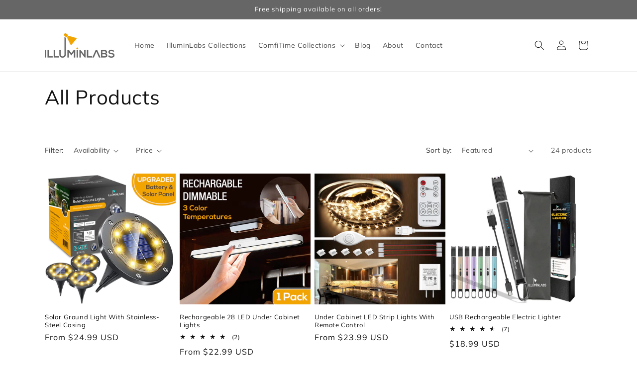

--- FILE ---
content_type: text/html; charset=utf-8
request_url: https://www.illuminlabs.com/collections/all
body_size: 35998
content:
<!doctype html>
<html class="no-js" lang="en">
  <head>
    <meta charset="utf-8">
    <meta http-equiv="X-UA-Compatible" content="IE=edge">
    <meta name="viewport" content="width=device-width,initial-scale=1">
    <meta name="theme-color" content="">
    <link rel="canonical" href="https://www.illuminlabs.com/collections/all"><link rel="icon" type="image/png" href="//www.illuminlabs.com/cdn/shop/files/3_74bd8a14-5c9f-4e4b-b10c-7ae01b8a0da4.png?crop=center&height=32&v=1705373337&width=32"><link rel="preconnect" href="https://fonts.shopifycdn.com" crossorigin><title>
      All Products
 &ndash; IlluminLabs Store</title>

    

    

<meta property="og:site_name" content="IlluminLabs Store">
<meta property="og:url" content="https://www.illuminlabs.com/collections/all">
<meta property="og:title" content="All Products">
<meta property="og:type" content="website">
<meta property="og:description" content="IlluminLabs Store"><meta property="og:image" content="http://www.illuminlabs.com/cdn/shop/files/4_3766cf8c-fcef-4d26-ab40-cc4289b3cda0.png?height=628&pad_color=ffffff&v=1705370118&width=1200">
  <meta property="og:image:secure_url" content="https://www.illuminlabs.com/cdn/shop/files/4_3766cf8c-fcef-4d26-ab40-cc4289b3cda0.png?height=628&pad_color=ffffff&v=1705370118&width=1200">
  <meta property="og:image:width" content="1200">
  <meta property="og:image:height" content="628"><meta name="twitter:card" content="summary_large_image">
<meta name="twitter:title" content="All Products">
<meta name="twitter:description" content="IlluminLabs Store">


    <script src="//www.illuminlabs.com/cdn/shop/t/5/assets/constants.js?v=58251544750838685771705367999" defer="defer"></script>
    <script src="//www.illuminlabs.com/cdn/shop/t/5/assets/pubsub.js?v=158357773527763999511705368000" defer="defer"></script>
    <script src="//www.illuminlabs.com/cdn/shop/t/5/assets/global.js?v=40820548392383841591705367999" defer="defer"></script><script src="//www.illuminlabs.com/cdn/shop/t/5/assets/animations.js?v=88693664871331136111705367998" defer="defer"></script><script>window.performance && window.performance.mark && window.performance.mark('shopify.content_for_header.start');</script><meta id="shopify-digital-wallet" name="shopify-digital-wallet" content="/50864095412/digital_wallets/dialog">
<meta name="shopify-checkout-api-token" content="6bd651bcc427ecbf6578dff90e986854">
<meta id="in-context-paypal-metadata" data-shop-id="50864095412" data-venmo-supported="false" data-environment="production" data-locale="en_US" data-paypal-v4="true" data-currency="USD">
<link rel="alternate" type="application/atom+xml" title="Feed" href="/collections/all.atom" />
<link rel="next" href="/collections/all?page=2">
<link rel="alternate" type="application/json+oembed" href="https://www.illuminlabs.com/collections/all.oembed">
<script async="async" src="/checkouts/internal/preloads.js?locale=en-US"></script>
<script id="apple-pay-shop-capabilities" type="application/json">{"shopId":50864095412,"countryCode":"US","currencyCode":"USD","merchantCapabilities":["supports3DS"],"merchantId":"gid:\/\/shopify\/Shop\/50864095412","merchantName":"IlluminLabs Store","requiredBillingContactFields":["postalAddress","email"],"requiredShippingContactFields":["postalAddress","email"],"shippingType":"shipping","supportedNetworks":["visa","masterCard","amex","discover","elo","jcb"],"total":{"type":"pending","label":"IlluminLabs Store","amount":"1.00"},"shopifyPaymentsEnabled":true,"supportsSubscriptions":true}</script>
<script id="shopify-features" type="application/json">{"accessToken":"6bd651bcc427ecbf6578dff90e986854","betas":["rich-media-storefront-analytics"],"domain":"www.illuminlabs.com","predictiveSearch":true,"shopId":50864095412,"locale":"en"}</script>
<script>var Shopify = Shopify || {};
Shopify.shop = "illuminlabs-store.myshopify.com";
Shopify.locale = "en";
Shopify.currency = {"active":"USD","rate":"1.0"};
Shopify.country = "US";
Shopify.theme = {"name":"Dawn","id":133791219892,"schema_name":"Dawn","schema_version":"12.0.0","theme_store_id":887,"role":"main"};
Shopify.theme.handle = "null";
Shopify.theme.style = {"id":null,"handle":null};
Shopify.cdnHost = "www.illuminlabs.com/cdn";
Shopify.routes = Shopify.routes || {};
Shopify.routes.root = "/";</script>
<script type="module">!function(o){(o.Shopify=o.Shopify||{}).modules=!0}(window);</script>
<script>!function(o){function n(){var o=[];function n(){o.push(Array.prototype.slice.apply(arguments))}return n.q=o,n}var t=o.Shopify=o.Shopify||{};t.loadFeatures=n(),t.autoloadFeatures=n()}(window);</script>
<script id="shop-js-analytics" type="application/json">{"pageType":"collection"}</script>
<script defer="defer" async type="module" src="//www.illuminlabs.com/cdn/shopifycloud/shop-js/modules/v2/client.init-shop-cart-sync_BT-GjEfc.en.esm.js"></script>
<script defer="defer" async type="module" src="//www.illuminlabs.com/cdn/shopifycloud/shop-js/modules/v2/chunk.common_D58fp_Oc.esm.js"></script>
<script defer="defer" async type="module" src="//www.illuminlabs.com/cdn/shopifycloud/shop-js/modules/v2/chunk.modal_xMitdFEc.esm.js"></script>
<script type="module">
  await import("//www.illuminlabs.com/cdn/shopifycloud/shop-js/modules/v2/client.init-shop-cart-sync_BT-GjEfc.en.esm.js");
await import("//www.illuminlabs.com/cdn/shopifycloud/shop-js/modules/v2/chunk.common_D58fp_Oc.esm.js");
await import("//www.illuminlabs.com/cdn/shopifycloud/shop-js/modules/v2/chunk.modal_xMitdFEc.esm.js");

  window.Shopify.SignInWithShop?.initShopCartSync?.({"fedCMEnabled":true,"windoidEnabled":true});

</script>
<script id="__st">var __st={"a":50864095412,"offset":-28800,"reqid":"35079dd1-e34a-4ad3-8d43-aef33afa0ae0-1769059820","pageurl":"www.illuminlabs.com\/collections\/all","u":"cd646899b6b7","p":"collection","rtyp":"collection","rid":283505983668};</script>
<script>window.ShopifyPaypalV4VisibilityTracking = true;</script>
<script id="captcha-bootstrap">!function(){'use strict';const t='contact',e='account',n='new_comment',o=[[t,t],['blogs',n],['comments',n],[t,'customer']],c=[[e,'customer_login'],[e,'guest_login'],[e,'recover_customer_password'],[e,'create_customer']],r=t=>t.map((([t,e])=>`form[action*='/${t}']:not([data-nocaptcha='true']) input[name='form_type'][value='${e}']`)).join(','),a=t=>()=>t?[...document.querySelectorAll(t)].map((t=>t.form)):[];function s(){const t=[...o],e=r(t);return a(e)}const i='password',u='form_key',d=['recaptcha-v3-token','g-recaptcha-response','h-captcha-response',i],f=()=>{try{return window.sessionStorage}catch{return}},m='__shopify_v',_=t=>t.elements[u];function p(t,e,n=!1){try{const o=window.sessionStorage,c=JSON.parse(o.getItem(e)),{data:r}=function(t){const{data:e,action:n}=t;return t[m]||n?{data:e,action:n}:{data:t,action:n}}(c);for(const[e,n]of Object.entries(r))t.elements[e]&&(t.elements[e].value=n);n&&o.removeItem(e)}catch(o){console.error('form repopulation failed',{error:o})}}const l='form_type',E='cptcha';function T(t){t.dataset[E]=!0}const w=window,h=w.document,L='Shopify',v='ce_forms',y='captcha';let A=!1;((t,e)=>{const n=(g='f06e6c50-85a8-45c8-87d0-21a2b65856fe',I='https://cdn.shopify.com/shopifycloud/storefront-forms-hcaptcha/ce_storefront_forms_captcha_hcaptcha.v1.5.2.iife.js',D={infoText:'Protected by hCaptcha',privacyText:'Privacy',termsText:'Terms'},(t,e,n)=>{const o=w[L][v],c=o.bindForm;if(c)return c(t,g,e,D).then(n);var r;o.q.push([[t,g,e,D],n]),r=I,A||(h.body.append(Object.assign(h.createElement('script'),{id:'captcha-provider',async:!0,src:r})),A=!0)});var g,I,D;w[L]=w[L]||{},w[L][v]=w[L][v]||{},w[L][v].q=[],w[L][y]=w[L][y]||{},w[L][y].protect=function(t,e){n(t,void 0,e),T(t)},Object.freeze(w[L][y]),function(t,e,n,w,h,L){const[v,y,A,g]=function(t,e,n){const i=e?o:[],u=t?c:[],d=[...i,...u],f=r(d),m=r(i),_=r(d.filter((([t,e])=>n.includes(e))));return[a(f),a(m),a(_),s()]}(w,h,L),I=t=>{const e=t.target;return e instanceof HTMLFormElement?e:e&&e.form},D=t=>v().includes(t);t.addEventListener('submit',(t=>{const e=I(t);if(!e)return;const n=D(e)&&!e.dataset.hcaptchaBound&&!e.dataset.recaptchaBound,o=_(e),c=g().includes(e)&&(!o||!o.value);(n||c)&&t.preventDefault(),c&&!n&&(function(t){try{if(!f())return;!function(t){const e=f();if(!e)return;const n=_(t);if(!n)return;const o=n.value;o&&e.removeItem(o)}(t);const e=Array.from(Array(32),(()=>Math.random().toString(36)[2])).join('');!function(t,e){_(t)||t.append(Object.assign(document.createElement('input'),{type:'hidden',name:u})),t.elements[u].value=e}(t,e),function(t,e){const n=f();if(!n)return;const o=[...t.querySelectorAll(`input[type='${i}']`)].map((({name:t})=>t)),c=[...d,...o],r={};for(const[a,s]of new FormData(t).entries())c.includes(a)||(r[a]=s);n.setItem(e,JSON.stringify({[m]:1,action:t.action,data:r}))}(t,e)}catch(e){console.error('failed to persist form',e)}}(e),e.submit())}));const S=(t,e)=>{t&&!t.dataset[E]&&(n(t,e.some((e=>e===t))),T(t))};for(const o of['focusin','change'])t.addEventListener(o,(t=>{const e=I(t);D(e)&&S(e,y())}));const B=e.get('form_key'),M=e.get(l),P=B&&M;t.addEventListener('DOMContentLoaded',(()=>{const t=y();if(P)for(const e of t)e.elements[l].value===M&&p(e,B);[...new Set([...A(),...v().filter((t=>'true'===t.dataset.shopifyCaptcha))])].forEach((e=>S(e,t)))}))}(h,new URLSearchParams(w.location.search),n,t,e,['guest_login'])})(!0,!0)}();</script>
<script integrity="sha256-4kQ18oKyAcykRKYeNunJcIwy7WH5gtpwJnB7kiuLZ1E=" data-source-attribution="shopify.loadfeatures" defer="defer" src="//www.illuminlabs.com/cdn/shopifycloud/storefront/assets/storefront/load_feature-a0a9edcb.js" crossorigin="anonymous"></script>
<script data-source-attribution="shopify.dynamic_checkout.dynamic.init">var Shopify=Shopify||{};Shopify.PaymentButton=Shopify.PaymentButton||{isStorefrontPortableWallets:!0,init:function(){window.Shopify.PaymentButton.init=function(){};var t=document.createElement("script");t.src="https://www.illuminlabs.com/cdn/shopifycloud/portable-wallets/latest/portable-wallets.en.js",t.type="module",document.head.appendChild(t)}};
</script>
<script data-source-attribution="shopify.dynamic_checkout.buyer_consent">
  function portableWalletsHideBuyerConsent(e){var t=document.getElementById("shopify-buyer-consent"),n=document.getElementById("shopify-subscription-policy-button");t&&n&&(t.classList.add("hidden"),t.setAttribute("aria-hidden","true"),n.removeEventListener("click",e))}function portableWalletsShowBuyerConsent(e){var t=document.getElementById("shopify-buyer-consent"),n=document.getElementById("shopify-subscription-policy-button");t&&n&&(t.classList.remove("hidden"),t.removeAttribute("aria-hidden"),n.addEventListener("click",e))}window.Shopify?.PaymentButton&&(window.Shopify.PaymentButton.hideBuyerConsent=portableWalletsHideBuyerConsent,window.Shopify.PaymentButton.showBuyerConsent=portableWalletsShowBuyerConsent);
</script>
<script data-source-attribution="shopify.dynamic_checkout.cart.bootstrap">document.addEventListener("DOMContentLoaded",(function(){function t(){return document.querySelector("shopify-accelerated-checkout-cart, shopify-accelerated-checkout")}if(t())Shopify.PaymentButton.init();else{new MutationObserver((function(e,n){t()&&(Shopify.PaymentButton.init(),n.disconnect())})).observe(document.body,{childList:!0,subtree:!0})}}));
</script>
<link id="shopify-accelerated-checkout-styles" rel="stylesheet" media="screen" href="https://www.illuminlabs.com/cdn/shopifycloud/portable-wallets/latest/accelerated-checkout-backwards-compat.css" crossorigin="anonymous">
<style id="shopify-accelerated-checkout-cart">
        #shopify-buyer-consent {
  margin-top: 1em;
  display: inline-block;
  width: 100%;
}

#shopify-buyer-consent.hidden {
  display: none;
}

#shopify-subscription-policy-button {
  background: none;
  border: none;
  padding: 0;
  text-decoration: underline;
  font-size: inherit;
  cursor: pointer;
}

#shopify-subscription-policy-button::before {
  box-shadow: none;
}

      </style>
<script id="sections-script" data-sections="header" defer="defer" src="//www.illuminlabs.com/cdn/shop/t/5/compiled_assets/scripts.js?v=483"></script>
<script>window.performance && window.performance.mark && window.performance.mark('shopify.content_for_header.end');</script>


    <style data-shopify>
      @font-face {
  font-family: Muli;
  font-weight: 400;
  font-style: normal;
  font-display: swap;
  src: url("//www.illuminlabs.com/cdn/fonts/muli/muli_n4.e949947cfff05efcc994b2e2db40359a04fa9a92.woff2") format("woff2"),
       url("//www.illuminlabs.com/cdn/fonts/muli/muli_n4.35355e4a0c27c9bc94d9af3f9bcb586d8229277a.woff") format("woff");
}

      @font-face {
  font-family: Muli;
  font-weight: 700;
  font-style: normal;
  font-display: swap;
  src: url("//www.illuminlabs.com/cdn/fonts/muli/muli_n7.c8c44d0404947d89610714223e630c4cbe005587.woff2") format("woff2"),
       url("//www.illuminlabs.com/cdn/fonts/muli/muli_n7.4cbcffea6175d46b4d67e9408244a5b38c2ac568.woff") format("woff");
}

      @font-face {
  font-family: Muli;
  font-weight: 400;
  font-style: italic;
  font-display: swap;
  src: url("//www.illuminlabs.com/cdn/fonts/muli/muli_i4.c0a1ea800bab5884ab82e4eb25a6bd25121bd08c.woff2") format("woff2"),
       url("//www.illuminlabs.com/cdn/fonts/muli/muli_i4.a6c39b1b31d876de7f99b3646461aa87120de6ed.woff") format("woff");
}

      @font-face {
  font-family: Muli;
  font-weight: 700;
  font-style: italic;
  font-display: swap;
  src: url("//www.illuminlabs.com/cdn/fonts/muli/muli_i7.34eedbf231efa20bd065d55f6f71485730632c7b.woff2") format("woff2"),
       url("//www.illuminlabs.com/cdn/fonts/muli/muli_i7.2b4df846821493e68344d0b0212997d071bf38b7.woff") format("woff");
}

      @font-face {
  font-family: Muli;
  font-weight: 400;
  font-style: normal;
  font-display: swap;
  src: url("//www.illuminlabs.com/cdn/fonts/muli/muli_n4.e949947cfff05efcc994b2e2db40359a04fa9a92.woff2") format("woff2"),
       url("//www.illuminlabs.com/cdn/fonts/muli/muli_n4.35355e4a0c27c9bc94d9af3f9bcb586d8229277a.woff") format("woff");
}


      
        :root,
        .color-background-1 {
          --color-background: 255,255,255;
        
          --gradient-background: #ffffff;
        

        

        --color-foreground: 18,18,18;
        --color-background-contrast: 191,191,191;
        --color-shadow: 18,18,18;
        --color-button: 18,18,18;
        --color-button-text: 255,255,255;
        --color-secondary-button: 255,255,255;
        --color-secondary-button-text: 18,18,18;
        --color-link: 18,18,18;
        --color-badge-foreground: 18,18,18;
        --color-badge-background: 255,255,255;
        --color-badge-border: 18,18,18;
        --payment-terms-background-color: rgb(255 255 255);
      }
      
        
        .color-background-2 {
          --color-background: 102,102,102;
        
          --gradient-background: #666666;
        

        

        --color-foreground: 255,255,255;
        --color-background-contrast: 38,38,38;
        --color-shadow: 18,18,18;
        --color-button: 18,18,18;
        --color-button-text: 243,243,243;
        --color-secondary-button: 102,102,102;
        --color-secondary-button-text: 18,18,18;
        --color-link: 18,18,18;
        --color-badge-foreground: 255,255,255;
        --color-badge-background: 102,102,102;
        --color-badge-border: 255,255,255;
        --payment-terms-background-color: rgb(102 102 102);
      }
      
        
        .color-inverse {
          --color-background: 102,102,102;
        
          --gradient-background: #666666;
        

        

        --color-foreground: 255,255,255;
        --color-background-contrast: 38,38,38;
        --color-shadow: 18,18,18;
        --color-button: 255,255,255;
        --color-button-text: 0,0,0;
        --color-secondary-button: 102,102,102;
        --color-secondary-button-text: 255,255,255;
        --color-link: 255,255,255;
        --color-badge-foreground: 255,255,255;
        --color-badge-background: 102,102,102;
        --color-badge-border: 255,255,255;
        --payment-terms-background-color: rgb(102 102 102);
      }
      
        
        .color-accent-1 {
          --color-background: 18,18,18;
        
          --gradient-background: #121212;
        

        

        --color-foreground: 255,255,255;
        --color-background-contrast: 146,146,146;
        --color-shadow: 18,18,18;
        --color-button: 255,255,255;
        --color-button-text: 18,18,18;
        --color-secondary-button: 18,18,18;
        --color-secondary-button-text: 255,255,255;
        --color-link: 255,255,255;
        --color-badge-foreground: 255,255,255;
        --color-badge-background: 18,18,18;
        --color-badge-border: 255,255,255;
        --payment-terms-background-color: rgb(18 18 18);
      }
      
        
        .color-accent-2 {
          --color-background: 230,167,58;
        
          --gradient-background: #e6a73a;
        

        

        --color-foreground: 255,255,255;
        --color-background-contrast: 142,97,18;
        --color-shadow: 18,18,18;
        --color-button: 255,255,255;
        --color-button-text: 51,79,180;
        --color-secondary-button: 230,167,58;
        --color-secondary-button-text: 255,255,255;
        --color-link: 255,255,255;
        --color-badge-foreground: 255,255,255;
        --color-badge-background: 230,167,58;
        --color-badge-border: 255,255,255;
        --payment-terms-background-color: rgb(230 167 58);
      }
      

      body, .color-background-1, .color-background-2, .color-inverse, .color-accent-1, .color-accent-2 {
        color: rgba(var(--color-foreground), 0.75);
        background-color: rgb(var(--color-background));
      }

      :root {
        --font-body-family: Muli, sans-serif;
        --font-body-style: normal;
        --font-body-weight: 400;
        --font-body-weight-bold: 700;

        --font-heading-family: Muli, sans-serif;
        --font-heading-style: normal;
        --font-heading-weight: 400;

        --font-body-scale: 1.0;
        --font-heading-scale: 1.0;

        --media-padding: px;
        --media-border-opacity: 0.05;
        --media-border-width: 1px;
        --media-radius: 0px;
        --media-shadow-opacity: 0.0;
        --media-shadow-horizontal-offset: 0px;
        --media-shadow-vertical-offset: 4px;
        --media-shadow-blur-radius: 5px;
        --media-shadow-visible: 0;

        --page-width: 120rem;
        --page-width-margin: 0rem;

        --product-card-image-padding: 0.0rem;
        --product-card-corner-radius: 0.0rem;
        --product-card-text-alignment: left;
        --product-card-border-width: 0.0rem;
        --product-card-border-opacity: 0.1;
        --product-card-shadow-opacity: 0.0;
        --product-card-shadow-visible: 0;
        --product-card-shadow-horizontal-offset: 0.0rem;
        --product-card-shadow-vertical-offset: 0.4rem;
        --product-card-shadow-blur-radius: 0.5rem;

        --collection-card-image-padding: 0.0rem;
        --collection-card-corner-radius: 0.0rem;
        --collection-card-text-alignment: left;
        --collection-card-border-width: 0.0rem;
        --collection-card-border-opacity: 0.1;
        --collection-card-shadow-opacity: 0.0;
        --collection-card-shadow-visible: 0;
        --collection-card-shadow-horizontal-offset: 0.0rem;
        --collection-card-shadow-vertical-offset: 0.4rem;
        --collection-card-shadow-blur-radius: 0.5rem;

        --blog-card-image-padding: 0.0rem;
        --blog-card-corner-radius: 0.0rem;
        --blog-card-text-alignment: left;
        --blog-card-border-width: 0.0rem;
        --blog-card-border-opacity: 0.1;
        --blog-card-shadow-opacity: 0.0;
        --blog-card-shadow-visible: 0;
        --blog-card-shadow-horizontal-offset: 0.0rem;
        --blog-card-shadow-vertical-offset: 0.4rem;
        --blog-card-shadow-blur-radius: 0.5rem;

        --badge-corner-radius: 4.0rem;

        --popup-border-width: 1px;
        --popup-border-opacity: 0.1;
        --popup-corner-radius: 0px;
        --popup-shadow-opacity: 0.05;
        --popup-shadow-horizontal-offset: 0px;
        --popup-shadow-vertical-offset: 4px;
        --popup-shadow-blur-radius: 5px;

        --drawer-border-width: 1px;
        --drawer-border-opacity: 0.1;
        --drawer-shadow-opacity: 0.0;
        --drawer-shadow-horizontal-offset: 0px;
        --drawer-shadow-vertical-offset: 4px;
        --drawer-shadow-blur-radius: 5px;

        --spacing-sections-desktop: 0px;
        --spacing-sections-mobile: 0px;

        --grid-desktop-vertical-spacing: 8px;
        --grid-desktop-horizontal-spacing: 8px;
        --grid-mobile-vertical-spacing: 4px;
        --grid-mobile-horizontal-spacing: 4px;

        --text-boxes-border-opacity: 0.1;
        --text-boxes-border-width: 0px;
        --text-boxes-radius: 0px;
        --text-boxes-shadow-opacity: 0.0;
        --text-boxes-shadow-visible: 0;
        --text-boxes-shadow-horizontal-offset: 0px;
        --text-boxes-shadow-vertical-offset: 4px;
        --text-boxes-shadow-blur-radius: 5px;

        --buttons-radius: 0px;
        --buttons-radius-outset: 0px;
        --buttons-border-width: 1px;
        --buttons-border-opacity: 1.0;
        --buttons-shadow-opacity: 0.0;
        --buttons-shadow-visible: 0;
        --buttons-shadow-horizontal-offset: 0px;
        --buttons-shadow-vertical-offset: 4px;
        --buttons-shadow-blur-radius: 5px;
        --buttons-border-offset: 0px;

        --inputs-radius: 0px;
        --inputs-border-width: 1px;
        --inputs-border-opacity: 0.55;
        --inputs-shadow-opacity: 0.0;
        --inputs-shadow-horizontal-offset: 0px;
        --inputs-margin-offset: 0px;
        --inputs-shadow-vertical-offset: 4px;
        --inputs-shadow-blur-radius: 5px;
        --inputs-radius-outset: 0px;

        --variant-pills-radius: 40px;
        --variant-pills-border-width: 1px;
        --variant-pills-border-opacity: 0.55;
        --variant-pills-shadow-opacity: 0.0;
        --variant-pills-shadow-horizontal-offset: 0px;
        --variant-pills-shadow-vertical-offset: 4px;
        --variant-pills-shadow-blur-radius: 5px;
      }

      *,
      *::before,
      *::after {
        box-sizing: inherit;
      }

      html {
        box-sizing: border-box;
        font-size: calc(var(--font-body-scale) * 62.5%);
        height: 100%;
      }

      body {
        display: grid;
        grid-template-rows: auto auto 1fr auto;
        grid-template-columns: 100%;
        min-height: 100%;
        margin: 0;
        font-size: 1.5rem;
        letter-spacing: 0.06rem;
        line-height: calc(1 + 0.8 / var(--font-body-scale));
        font-family: var(--font-body-family);
        font-style: var(--font-body-style);
        font-weight: var(--font-body-weight);
      }

      @media screen and (min-width: 750px) {
        body {
          font-size: 1.6rem;
        }
      }
    </style>

    <link href="//www.illuminlabs.com/cdn/shop/t/5/assets/base.css?v=42357973774720288031705986614" rel="stylesheet" type="text/css" media="all" />
<link rel="preload" as="font" href="//www.illuminlabs.com/cdn/fonts/muli/muli_n4.e949947cfff05efcc994b2e2db40359a04fa9a92.woff2" type="font/woff2" crossorigin><link rel="preload" as="font" href="//www.illuminlabs.com/cdn/fonts/muli/muli_n4.e949947cfff05efcc994b2e2db40359a04fa9a92.woff2" type="font/woff2" crossorigin><link
        rel="stylesheet"
        href="//www.illuminlabs.com/cdn/shop/t/5/assets/component-predictive-search.css?v=118923337488134913561705367999"
        media="print"
        onload="this.media='all'"
      ><script>
      document.documentElement.className = document.documentElement.className.replace('no-js', 'js');
      if (Shopify.designMode) {
        document.documentElement.classList.add('shopify-design-mode');
      }
    </script>
  <link href="https://monorail-edge.shopifysvc.com" rel="dns-prefetch">
<script>(function(){if ("sendBeacon" in navigator && "performance" in window) {try {var session_token_from_headers = performance.getEntriesByType('navigation')[0].serverTiming.find(x => x.name == '_s').description;} catch {var session_token_from_headers = undefined;}var session_cookie_matches = document.cookie.match(/_shopify_s=([^;]*)/);var session_token_from_cookie = session_cookie_matches && session_cookie_matches.length === 2 ? session_cookie_matches[1] : "";var session_token = session_token_from_headers || session_token_from_cookie || "";function handle_abandonment_event(e) {var entries = performance.getEntries().filter(function(entry) {return /monorail-edge.shopifysvc.com/.test(entry.name);});if (!window.abandonment_tracked && entries.length === 0) {window.abandonment_tracked = true;var currentMs = Date.now();var navigation_start = performance.timing.navigationStart;var payload = {shop_id: 50864095412,url: window.location.href,navigation_start,duration: currentMs - navigation_start,session_token,page_type: "collection"};window.navigator.sendBeacon("https://monorail-edge.shopifysvc.com/v1/produce", JSON.stringify({schema_id: "online_store_buyer_site_abandonment/1.1",payload: payload,metadata: {event_created_at_ms: currentMs,event_sent_at_ms: currentMs}}));}}window.addEventListener('pagehide', handle_abandonment_event);}}());</script>
<script id="web-pixels-manager-setup">(function e(e,d,r,n,o){if(void 0===o&&(o={}),!Boolean(null===(a=null===(i=window.Shopify)||void 0===i?void 0:i.analytics)||void 0===a?void 0:a.replayQueue)){var i,a;window.Shopify=window.Shopify||{};var t=window.Shopify;t.analytics=t.analytics||{};var s=t.analytics;s.replayQueue=[],s.publish=function(e,d,r){return s.replayQueue.push([e,d,r]),!0};try{self.performance.mark("wpm:start")}catch(e){}var l=function(){var e={modern:/Edge?\/(1{2}[4-9]|1[2-9]\d|[2-9]\d{2}|\d{4,})\.\d+(\.\d+|)|Firefox\/(1{2}[4-9]|1[2-9]\d|[2-9]\d{2}|\d{4,})\.\d+(\.\d+|)|Chrom(ium|e)\/(9{2}|\d{3,})\.\d+(\.\d+|)|(Maci|X1{2}).+ Version\/(15\.\d+|(1[6-9]|[2-9]\d|\d{3,})\.\d+)([,.]\d+|)( \(\w+\)|)( Mobile\/\w+|) Safari\/|Chrome.+OPR\/(9{2}|\d{3,})\.\d+\.\d+|(CPU[ +]OS|iPhone[ +]OS|CPU[ +]iPhone|CPU IPhone OS|CPU iPad OS)[ +]+(15[._]\d+|(1[6-9]|[2-9]\d|\d{3,})[._]\d+)([._]\d+|)|Android:?[ /-](13[3-9]|1[4-9]\d|[2-9]\d{2}|\d{4,})(\.\d+|)(\.\d+|)|Android.+Firefox\/(13[5-9]|1[4-9]\d|[2-9]\d{2}|\d{4,})\.\d+(\.\d+|)|Android.+Chrom(ium|e)\/(13[3-9]|1[4-9]\d|[2-9]\d{2}|\d{4,})\.\d+(\.\d+|)|SamsungBrowser\/([2-9]\d|\d{3,})\.\d+/,legacy:/Edge?\/(1[6-9]|[2-9]\d|\d{3,})\.\d+(\.\d+|)|Firefox\/(5[4-9]|[6-9]\d|\d{3,})\.\d+(\.\d+|)|Chrom(ium|e)\/(5[1-9]|[6-9]\d|\d{3,})\.\d+(\.\d+|)([\d.]+$|.*Safari\/(?![\d.]+ Edge\/[\d.]+$))|(Maci|X1{2}).+ Version\/(10\.\d+|(1[1-9]|[2-9]\d|\d{3,})\.\d+)([,.]\d+|)( \(\w+\)|)( Mobile\/\w+|) Safari\/|Chrome.+OPR\/(3[89]|[4-9]\d|\d{3,})\.\d+\.\d+|(CPU[ +]OS|iPhone[ +]OS|CPU[ +]iPhone|CPU IPhone OS|CPU iPad OS)[ +]+(10[._]\d+|(1[1-9]|[2-9]\d|\d{3,})[._]\d+)([._]\d+|)|Android:?[ /-](13[3-9]|1[4-9]\d|[2-9]\d{2}|\d{4,})(\.\d+|)(\.\d+|)|Mobile Safari.+OPR\/([89]\d|\d{3,})\.\d+\.\d+|Android.+Firefox\/(13[5-9]|1[4-9]\d|[2-9]\d{2}|\d{4,})\.\d+(\.\d+|)|Android.+Chrom(ium|e)\/(13[3-9]|1[4-9]\d|[2-9]\d{2}|\d{4,})\.\d+(\.\d+|)|Android.+(UC? ?Browser|UCWEB|U3)[ /]?(15\.([5-9]|\d{2,})|(1[6-9]|[2-9]\d|\d{3,})\.\d+)\.\d+|SamsungBrowser\/(5\.\d+|([6-9]|\d{2,})\.\d+)|Android.+MQ{2}Browser\/(14(\.(9|\d{2,})|)|(1[5-9]|[2-9]\d|\d{3,})(\.\d+|))(\.\d+|)|K[Aa][Ii]OS\/(3\.\d+|([4-9]|\d{2,})\.\d+)(\.\d+|)/},d=e.modern,r=e.legacy,n=navigator.userAgent;return n.match(d)?"modern":n.match(r)?"legacy":"unknown"}(),u="modern"===l?"modern":"legacy",c=(null!=n?n:{modern:"",legacy:""})[u],f=function(e){return[e.baseUrl,"/wpm","/b",e.hashVersion,"modern"===e.buildTarget?"m":"l",".js"].join("")}({baseUrl:d,hashVersion:r,buildTarget:u}),m=function(e){var d=e.version,r=e.bundleTarget,n=e.surface,o=e.pageUrl,i=e.monorailEndpoint;return{emit:function(e){var a=e.status,t=e.errorMsg,s=(new Date).getTime(),l=JSON.stringify({metadata:{event_sent_at_ms:s},events:[{schema_id:"web_pixels_manager_load/3.1",payload:{version:d,bundle_target:r,page_url:o,status:a,surface:n,error_msg:t},metadata:{event_created_at_ms:s}}]});if(!i)return console&&console.warn&&console.warn("[Web Pixels Manager] No Monorail endpoint provided, skipping logging."),!1;try{return self.navigator.sendBeacon.bind(self.navigator)(i,l)}catch(e){}var u=new XMLHttpRequest;try{return u.open("POST",i,!0),u.setRequestHeader("Content-Type","text/plain"),u.send(l),!0}catch(e){return console&&console.warn&&console.warn("[Web Pixels Manager] Got an unhandled error while logging to Monorail."),!1}}}}({version:r,bundleTarget:l,surface:e.surface,pageUrl:self.location.href,monorailEndpoint:e.monorailEndpoint});try{o.browserTarget=l,function(e){var d=e.src,r=e.async,n=void 0===r||r,o=e.onload,i=e.onerror,a=e.sri,t=e.scriptDataAttributes,s=void 0===t?{}:t,l=document.createElement("script"),u=document.querySelector("head"),c=document.querySelector("body");if(l.async=n,l.src=d,a&&(l.integrity=a,l.crossOrigin="anonymous"),s)for(var f in s)if(Object.prototype.hasOwnProperty.call(s,f))try{l.dataset[f]=s[f]}catch(e){}if(o&&l.addEventListener("load",o),i&&l.addEventListener("error",i),u)u.appendChild(l);else{if(!c)throw new Error("Did not find a head or body element to append the script");c.appendChild(l)}}({src:f,async:!0,onload:function(){if(!function(){var e,d;return Boolean(null===(d=null===(e=window.Shopify)||void 0===e?void 0:e.analytics)||void 0===d?void 0:d.initialized)}()){var d=window.webPixelsManager.init(e)||void 0;if(d){var r=window.Shopify.analytics;r.replayQueue.forEach((function(e){var r=e[0],n=e[1],o=e[2];d.publishCustomEvent(r,n,o)})),r.replayQueue=[],r.publish=d.publishCustomEvent,r.visitor=d.visitor,r.initialized=!0}}},onerror:function(){return m.emit({status:"failed",errorMsg:"".concat(f," has failed to load")})},sri:function(e){var d=/^sha384-[A-Za-z0-9+/=]+$/;return"string"==typeof e&&d.test(e)}(c)?c:"",scriptDataAttributes:o}),m.emit({status:"loading"})}catch(e){m.emit({status:"failed",errorMsg:(null==e?void 0:e.message)||"Unknown error"})}}})({shopId: 50864095412,storefrontBaseUrl: "https://www.illuminlabs.com",extensionsBaseUrl: "https://extensions.shopifycdn.com/cdn/shopifycloud/web-pixels-manager",monorailEndpoint: "https://monorail-edge.shopifysvc.com/unstable/produce_batch",surface: "storefront-renderer",enabledBetaFlags: ["2dca8a86"],webPixelsConfigList: [{"id":"77496500","configuration":"{\"hashed_organization_id\":\"80f156ab0ec11ac1c384bd5c384fca83_v1\",\"app_key\":\"illuminlabs-store\",\"allow_collect_personal_data\":\"false\"}","eventPayloadVersion":"v1","runtimeContext":"STRICT","scriptVersion":"c3e64302e4c6a915b615bb03ddf3784a","type":"APP","apiClientId":111542,"privacyPurposes":["ANALYTICS","MARKETING","SALE_OF_DATA"],"dataSharingAdjustments":{"protectedCustomerApprovalScopes":["read_customer_address","read_customer_email","read_customer_name","read_customer_personal_data","read_customer_phone"]}},{"id":"shopify-app-pixel","configuration":"{}","eventPayloadVersion":"v1","runtimeContext":"STRICT","scriptVersion":"0450","apiClientId":"shopify-pixel","type":"APP","privacyPurposes":["ANALYTICS","MARKETING"]},{"id":"shopify-custom-pixel","eventPayloadVersion":"v1","runtimeContext":"LAX","scriptVersion":"0450","apiClientId":"shopify-pixel","type":"CUSTOM","privacyPurposes":["ANALYTICS","MARKETING"]}],isMerchantRequest: false,initData: {"shop":{"name":"IlluminLabs Store","paymentSettings":{"currencyCode":"USD"},"myshopifyDomain":"illuminlabs-store.myshopify.com","countryCode":"US","storefrontUrl":"https:\/\/www.illuminlabs.com"},"customer":null,"cart":null,"checkout":null,"productVariants":[],"purchasingCompany":null},},"https://www.illuminlabs.com/cdn","fcfee988w5aeb613cpc8e4bc33m6693e112",{"modern":"","legacy":""},{"shopId":"50864095412","storefrontBaseUrl":"https:\/\/www.illuminlabs.com","extensionBaseUrl":"https:\/\/extensions.shopifycdn.com\/cdn\/shopifycloud\/web-pixels-manager","surface":"storefront-renderer","enabledBetaFlags":"[\"2dca8a86\"]","isMerchantRequest":"false","hashVersion":"fcfee988w5aeb613cpc8e4bc33m6693e112","publish":"custom","events":"[[\"page_viewed\",{}],[\"collection_viewed\",{\"collection\":{\"id\":\"283505983668\",\"title\":\"All Products\",\"productVariants\":[{\"price\":{\"amount\":24.99,\"currencyCode\":\"USD\"},\"product\":{\"title\":\"Solar Ground Light With Stainless-Steel Casing\",\"vendor\":\"Illuminlabs Store\",\"id\":\"7116057215156\",\"untranslatedTitle\":\"Solar Ground Light With Stainless-Steel Casing\",\"url\":\"\/products\/illuminlabs-solar-ground-lights-steel-casing\",\"type\":\"\"},\"id\":\"41431527391412\",\"image\":{\"src\":\"\/\/www.illuminlabs.com\/cdn\/shop\/products\/39731f_4118b68e10b442c385d2f5446e3f0cdd_mv2.png?v=1706350959\"},\"sku\":\"Black-Warm White-4Pack\",\"title\":\"Warm White \/ 4\",\"untranslatedTitle\":\"Warm White \/ 4\"},{\"price\":{\"amount\":22.99,\"currencyCode\":\"USD\"},\"product\":{\"title\":\"Rechargeable 28 LED Under Cabinet Lights\",\"vendor\":\"Illuminlabs Store\",\"id\":\"6738141249716\",\"untranslatedTitle\":\"Rechargeable 28 LED Under Cabinet Lights\",\"url\":\"\/products\/under-cabinet-light-rechargeable-28-led-closet-light-w-80-degree-adjustable-angle-stepless-dimming-3-color-modes-and-touch-control\",\"type\":\"\"},\"id\":\"42609287626932\",\"image\":{\"src\":\"\/\/www.illuminlabs.com\/cdn\/shop\/files\/39731f_4decaacce4484d1a865c2df974aabb9e_mv2.png?v=1705659850\"},\"sku\":\"Under Cabinet Lighting-Tube Light-New-1 Pack\",\"title\":\"1 Pack\",\"untranslatedTitle\":\"1 Pack\"},{\"price\":{\"amount\":23.99,\"currencyCode\":\"USD\"},\"product\":{\"title\":\"Under Cabinet LED Strip Lights With Remote Control\",\"vendor\":\"Illuminlabs Store\",\"id\":\"6950370377908\",\"untranslatedTitle\":\"Under Cabinet LED Strip Lights With Remote Control\",\"url\":\"\/products\/illuminlabs-led-under-cabinet-lighting-kit-13-2ft\",\"type\":\"\"},\"id\":\"42565056954548\",\"image\":{\"src\":\"\/\/www.illuminlabs.com\/cdn\/shop\/files\/39731f_1523f49f1c06406d999d646a8358ef6d_mv2.jpg?v=1705563833\"},\"sku\":\"Under Cabinet Lighting-Warm White\",\"title\":\"Warm White \/ 13.2 ft\",\"untranslatedTitle\":\"Warm White \/ 13.2 ft\"},{\"price\":{\"amount\":18.99,\"currencyCode\":\"USD\"},\"product\":{\"title\":\"USB Rechargeable Electric Lighter\",\"vendor\":\"Illuminlabs Store\",\"id\":\"6992683565236\",\"untranslatedTitle\":\"USB Rechargeable Electric Lighter\",\"url\":\"\/products\/illuminlabs-electric-lighter-usb-rechargeable-candle-lighter-windproof-flameless-plasma-arc-lighter-for-bbq-grill-camping-stove-smoking-cigarette-and-weed-7-5-long-stick-lighter\",\"type\":\"\"},\"id\":\"41019287371956\",\"image\":{\"src\":\"\/\/www.illuminlabs.com\/cdn\/shop\/products\/39731f_c406a6da292a4bb38a2b315631aea2ca_mv2.png?v=1705739727\"},\"sku\":\"Electric Lighter-Short-Black-Newest\",\"title\":\"Black\",\"untranslatedTitle\":\"Black\"},{\"price\":{\"amount\":18.99,\"currencyCode\":\"USD\"},\"product\":{\"title\":\"USB Rechargeable Electric Lighter With 360° Flexible Neck\",\"vendor\":\"Illuminlabs Store\",\"id\":\"6738167890100\",\"untranslatedTitle\":\"USB Rechargeable Electric Lighter With 360° Flexible Neck\",\"url\":\"\/products\/illuminlabs-electric-candle-lighter-upgraded-usb-charging-arc-lighter-with-360-flexible-neck\",\"type\":\"\"},\"id\":\"42565130322100\",\"image\":{\"src\":\"\/\/www.illuminlabs.com\/cdn\/shop\/products\/39731f_b47b6d82b73148f7a7fb1536a369a664_mv2.png?v=1705739699\"},\"sku\":\"Electric Lighter-Long-Black\",\"title\":\"Black\",\"untranslatedTitle\":\"Black\"},{\"price\":{\"amount\":49.99,\"currencyCode\":\"USD\"},\"product\":{\"title\":\"Dog Nail Grinder with LED Lights and Replacement Diamond Bit\",\"vendor\":\"Illuminlabs Store\",\"id\":\"7007127011508\",\"untranslatedTitle\":\"Dog Nail Grinder with LED Lights and Replacement Diamond Bit\",\"url\":\"\/products\/illuminlabs-dog-nail-grinder-with-2-led-light-for-large-medium-dogs\",\"type\":\"\"},\"id\":\"41085697753268\",\"image\":{\"src\":\"\/\/www.illuminlabs.com\/cdn\/shop\/files\/02_02776a50-26da-46b8-84de-0a5120580c34.jpg?v=1754997732\"},\"sku\":\"Pet Nail Grinder-Model N60-Orange\",\"title\":\"Orange\",\"untranslatedTitle\":\"Orange\"},{\"price\":{\"amount\":23.99,\"currencyCode\":\"USD\"},\"product\":{\"title\":\"Dual Probe Digital Meat Thermometer\",\"vendor\":\"Illuminlabs Store\",\"id\":\"6940977365172\",\"untranslatedTitle\":\"Dual Probe Digital Meat Thermometer\",\"url\":\"\/products\/meat-thermometer-dual-probe-for-continuous-monitoring-and-instant-read\",\"type\":\"\"},\"id\":\"40891131494580\",\"image\":{\"src\":\"\/\/www.illuminlabs.com\/cdn\/shop\/files\/1.png?v=1705998828\"},\"sku\":\"Cooking Thermometer-Dual Probe\",\"title\":\"Default Title\",\"untranslatedTitle\":\"Default Title\"},{\"price\":{\"amount\":18.99,\"currencyCode\":\"USD\"},\"product\":{\"title\":\"Instant-Read Digital Meat Thermometer\",\"vendor\":\"Illuminlabs Store\",\"id\":\"6940986212532\",\"untranslatedTitle\":\"Instant-Read Digital Meat Thermometer\",\"url\":\"\/products\/meat-thermometer-digital-food-thermometer-for-cooking-grilling-and-candy\",\"type\":\"\"},\"id\":\"41539482222772\",\"image\":{\"src\":\"\/\/www.illuminlabs.com\/cdn\/shop\/files\/Red_b7a635b8-085c-47dd-af67-dffbb7ba52bf.png?v=1705998761\"},\"sku\":\"Cooking Thermometer-Single Probe-Red\",\"title\":\"Black and Red\",\"untranslatedTitle\":\"Black and Red\"},{\"price\":{\"amount\":24.99,\"currencyCode\":\"USD\"},\"product\":{\"title\":\"4-in-1 Rechargeable Mini Bag Sealer\",\"vendor\":\"Illuminlabs Store\",\"id\":\"6568242544820\",\"untranslatedTitle\":\"4-in-1 Rechargeable Mini Bag Sealer\",\"url\":\"\/products\/illuminlabs-4-1-rechargeable-mini-bag-sealer\",\"type\":\"\"},\"id\":\"39410716082356\",\"image\":{\"src\":\"\/\/www.illuminlabs.com\/cdn\/shop\/products\/01.png?v=1616147131\"},\"sku\":\"Mini Bag Sealer-White\",\"title\":\"Default Title\",\"untranslatedTitle\":\"Default Title\"},{\"price\":{\"amount\":22.99,\"currencyCode\":\"USD\"},\"product\":{\"title\":\"Faux Linen Table Cloth with Tassels and Embroidery\",\"vendor\":\"Illuminlabs Store\",\"id\":\"7143678345396\",\"untranslatedTitle\":\"Faux Linen Table Cloth with Tassels and Embroidery\",\"url\":\"\/products\/comfitime-rustic-lattice-tablecloth-cotton-linen-light-gray-stripes-square-table-cloths-for-kitchen-dining-party-holiday-christmas-buffet-55x55\",\"type\":\"\"},\"id\":\"41529558761652\",\"image\":{\"src\":\"\/\/www.illuminlabs.com\/cdn\/shop\/products\/39731f_f51909d0a76048da9e4282d7696d2f89_mv2_f1bdec71-763a-43d5-be21-7d942eaa6613.jpg?v=1706347204\"},\"sku\":\"Table Cloth Beige-Stripe-55*55\",\"title\":\"Beige-Stripe \/ 55*55\",\"untranslatedTitle\":\"Beige-Stripe \/ 55*55\"},{\"price\":{\"amount\":21.99,\"currencyCode\":\"USD\"},\"product\":{\"title\":\"8-Gauge Waterproof Shower Curtain Liner With Bonus Hooks, 72 x 72 in\",\"vendor\":\"ComfiTime Store\",\"id\":\"6992688021684\",\"untranslatedTitle\":\"8-Gauge Waterproof Shower Curtain Liner With Bonus Hooks, 72 x 72 in\",\"url\":\"\/products\/comfitime-shower-curtain-liner-8g-heavy-duty-waterproof-shower-curtain-liner-100-eva-mildew-resistant-material-3-magnetic-weights-rustproof-brass-grommets-12-hooks-72-w-x-72-h-clear\",\"type\":\"\"},\"id\":\"41635229728948\",\"image\":{\"src\":\"\/\/www.illuminlabs.com\/cdn\/shop\/products\/39731f_8b01af617359489c8e3552b4893ffc1d_mv2.jpg?v=1705980283\"},\"sku\":\"Shower Curtain-Pebbel-White-72x72\",\"title\":\"Clear Pebble\",\"untranslatedTitle\":\"Clear Pebble\"},{\"price\":{\"amount\":27.99,\"currencyCode\":\"USD\"},\"product\":{\"title\":\"Memory Foam Bathroom Rugs\",\"vendor\":\"Illuminlabs Store\",\"id\":\"7007130779828\",\"untranslatedTitle\":\"Memory Foam Bathroom Rugs\",\"url\":\"\/products\/comfitime-bathroom-contour-rugs-thick-memory-foam-non-slip-bath-mat-for-toliet-soft-plush-velvet-top-ultra-absorbent-small-large-long-rugs-for-bathroom-floor-wh\",\"type\":\"\"},\"id\":\"41085710303412\",\"image\":{\"src\":\"\/\/www.illuminlabs.com\/cdn\/shop\/products\/39731f_a7d10f85070e4c31a633bfb7f3fe1602_mv2_8672d540-a0bf-4325-8933-b78702c76e50.png?v=1754998041\"},\"sku\":\"Bathroom Rug-Grey-17*24\",\"title\":\"Gray \/ 17*24\",\"untranslatedTitle\":\"Gray \/ 17*24\"},{\"price\":{\"amount\":12.99,\"currencyCode\":\"USD\"},\"product\":{\"title\":\"Adjustable Face Mask Extenders\",\"vendor\":\"Illuminlabs Store\",\"id\":\"6963373146292\",\"untranslatedTitle\":\"Adjustable Face Mask Extenders\",\"url\":\"\/products\/mask-extender-strap-ear-savers-for-masks-mask-extenders-ear-savers-masks-extension-hook-adjustable-for-extending-masks-buckle-ear-protectors-mask-straps-for-back-of-head-for-kids-and-adults\",\"type\":\"\"},\"id\":\"40945172906164\",\"image\":{\"src\":\"\/\/www.illuminlabs.com\/cdn\/shop\/files\/2.0-__01_9041f7bf-150a-4c15-9847-8a9a89e9d5f8.png?v=1706176892\"},\"sku\":\"Mask Extender Strap-8PCS\",\"title\":\"8 pcs\",\"untranslatedTitle\":\"8 pcs\"},{\"price\":{\"amount\":20.99,\"currencyCode\":\"USD\"},\"product\":{\"title\":\"Insulated Lunch Bag for Women\",\"vendor\":\"Illuminlabs Store\",\"id\":\"6992727638196\",\"untranslatedTitle\":\"Insulated Lunch Bag for Women\",\"url\":\"\/products\/comfitime-lunch-bag-for-women-men-insulated-lunch-box-for-adult-reusable-lunch-tote-bag-for-work-picnic-school-or-travel-leopard\",\"type\":\"\"},\"id\":\"41541075206324\",\"image\":{\"src\":\"\/\/www.illuminlabs.com\/cdn\/shop\/products\/39731f_23181210102741ccaef079ae7a277ac7_mv2.jpg?v=1705889303\"},\"sku\":\"Lunch Bag - Teal Gold Triangles\",\"title\":\"Teal Gold Triangles\",\"untranslatedTitle\":\"Teal Gold Triangles\"},{\"price\":{\"amount\":25.99,\"currencyCode\":\"USD\"},\"product\":{\"title\":\"Leakproof Dog Water Bottle With Bonus Dog Poop Bag Dispenser\",\"vendor\":\"Illuminlabs Store\",\"id\":\"6971064746164\",\"untranslatedTitle\":\"Leakproof Dog Water Bottle With Bonus Dog Poop Bag Dispenser\",\"url\":\"\/products\/comfitime-pet-water-bottle-for-dogs-dog-water-bottle-foldable-dog-travel-water-bottle-dog-water-dispenser-lightweight-convenient-for-travel-bpa-free\",\"type\":\"\"},\"id\":\"40966531973300\",\"image\":{\"src\":\"\/\/www.illuminlabs.com\/cdn\/shop\/products\/39731f_ab3c36bbce764f259c6c04514dbe6d67_mv2.png?v=1705744269\"},\"sku\":\"Dog Water Bottle-Blue\",\"title\":\"Blue\",\"untranslatedTitle\":\"Blue\"},{\"price\":{\"amount\":16.99,\"currencyCode\":\"USD\"},\"product\":{\"title\":\"RFID-Blocking Passport Holder With Elastic Band\",\"vendor\":\"Illuminlabs Store\",\"id\":\"6963393298612\",\"untranslatedTitle\":\"RFID-Blocking Passport Holder With Elastic Band\",\"url\":\"\/products\/passport-holder-id-card-travel-wallet-case-cover-organizer-protectors\",\"type\":\"\"},\"id\":\"41544130166964\",\"image\":{\"src\":\"\/\/www.illuminlabs.com\/cdn\/shop\/products\/39731f_c426dc70290f42cabed613ab993e7ca8_mv2.png?v=1705744256\"},\"sku\":\"Passport Holder-Aqua Blue\",\"title\":\"Aqua Blue\",\"untranslatedTitle\":\"Aqua Blue\"}]}}]]"});</script><script>
  window.ShopifyAnalytics = window.ShopifyAnalytics || {};
  window.ShopifyAnalytics.meta = window.ShopifyAnalytics.meta || {};
  window.ShopifyAnalytics.meta.currency = 'USD';
  var meta = {"products":[{"id":7116057215156,"gid":"gid:\/\/shopify\/Product\/7116057215156","vendor":"Illuminlabs Store","type":"","handle":"illuminlabs-solar-ground-lights-steel-casing","variants":[{"id":41431527391412,"price":2499,"name":"Solar Ground Light With Stainless-Steel Casing - Warm White \/ 4","public_title":"Warm White \/ 4","sku":"Black-Warm White-4Pack"},{"id":41543584841908,"price":4299,"name":"Solar Ground Light With Stainless-Steel Casing - Warm White \/ 8","public_title":"Warm White \/ 8","sku":"Black-Warm White-8Pack"},{"id":41431527456948,"price":2499,"name":"Solar Ground Light With Stainless-Steel Casing - White \/ 4","public_title":"White \/ 4","sku":"Black-White-4Pack"},{"id":41543584874676,"price":4299,"name":"Solar Ground Light With Stainless-Steel Casing - White \/ 8","public_title":"White \/ 8","sku":"Black-White-8Pack"}],"remote":false},{"id":6738141249716,"gid":"gid:\/\/shopify\/Product\/6738141249716","vendor":"Illuminlabs Store","type":"","handle":"under-cabinet-light-rechargeable-28-led-closet-light-w-80-degree-adjustable-angle-stepless-dimming-3-color-modes-and-touch-control","variants":[{"id":42609287626932,"price":2299,"name":"Rechargeable 28 LED Under Cabinet Lights - 1 Pack","public_title":"1 Pack","sku":"Under Cabinet Lighting-Tube Light-New-1 Pack"},{"id":42609287659700,"price":3499,"name":"Rechargeable 28 LED Under Cabinet Lights - 2 Pack","public_title":"2 Pack","sku":"Under Cabinet Lighting-Tube Light-New-2 Pack"},{"id":42609287692468,"price":4599,"name":"Rechargeable 28 LED Under Cabinet Lights - 3 Pack","public_title":"3 Pack","sku":"Under Cabinet Lighting-Tube Light-New-3 Pack"},{"id":44038855196852,"price":2299,"name":"Rechargeable 28 LED Under Cabinet Lights - Classic","public_title":"Classic","sku":"Under Cabinet Lighting-Tube Light"}],"remote":false},{"id":6950370377908,"gid":"gid:\/\/shopify\/Product\/6950370377908","vendor":"Illuminlabs Store","type":"","handle":"illuminlabs-led-under-cabinet-lighting-kit-13-2ft","variants":[{"id":42565056954548,"price":2399,"name":"Under Cabinet LED Strip Lights With Remote Control - Warm White \/ 13.2 ft","public_title":"Warm White \/ 13.2 ft","sku":"Under Cabinet Lighting-Warm White"},{"id":42607179563188,"price":3599,"name":"Under Cabinet LED Strip Lights With Remote Control - Warm White \/ 26.3 ft","public_title":"Warm White \/ 26.3 ft","sku":"Under Cabinet Strip Light-8M-Warm White"},{"id":42565056987316,"price":2399,"name":"Under Cabinet LED Strip Lights With Remote Control - Cool White \/ 13.2 ft","public_title":"Cool White \/ 13.2 ft","sku":"Under Cabinet Lighting-White"},{"id":42607179595956,"price":3599,"name":"Under Cabinet LED Strip Lights With Remote Control - Cool White \/ 26.3 ft","public_title":"Cool White \/ 26.3 ft","sku":"Under Cabinet Strip Light-8M-Cool White"}],"remote":false},{"id":6992683565236,"gid":"gid:\/\/shopify\/Product\/6992683565236","vendor":"Illuminlabs Store","type":"","handle":"illuminlabs-electric-lighter-usb-rechargeable-candle-lighter-windproof-flameless-plasma-arc-lighter-for-bbq-grill-camping-stove-smoking-cigarette-and-weed-7-5-long-stick-lighter","variants":[{"id":41019287371956,"price":1899,"name":"USB Rechargeable Electric Lighter - Black","public_title":"Black","sku":"Electric Lighter-Short-Black-Newest"},{"id":42565128323252,"price":1899,"name":"USB Rechargeable Electric Lighter - Blue","public_title":"Blue","sku":"Electric Lighter-Short-Blue"},{"id":41019287404724,"price":1899,"name":"USB Rechargeable Electric Lighter - Gold","public_title":"Gold","sku":"Electric Lighter-Short-Gold-Newest"},{"id":42565128388788,"price":1899,"name":"USB Rechargeable Electric Lighter - Green","public_title":"Green","sku":"Electric Lighter-Short-Green"},{"id":42565128356020,"price":1899,"name":"USB Rechargeable Electric Lighter - Purple","public_title":"Purple","sku":"Electric Lighter-Short-Purple"},{"id":42565128290484,"price":1899,"name":"USB Rechargeable Electric Lighter - Rose Gold","public_title":"Rose Gold","sku":"Electric Lighter-Short-Rose Gold"},{"id":41019287437492,"price":1899,"name":"USB Rechargeable Electric Lighter - Silver","public_title":"Silver","sku":"Electric Lighter-Short-Silver"}],"remote":false},{"id":6738167890100,"gid":"gid:\/\/shopify\/Product\/6738167890100","vendor":"Illuminlabs Store","type":"","handle":"illuminlabs-electric-candle-lighter-upgraded-usb-charging-arc-lighter-with-360-flexible-neck","variants":[{"id":42565130322100,"price":1899,"name":"USB Rechargeable Electric Lighter With 360° Flexible Neck - Black","public_title":"Black","sku":"Electric Lighter-Long-Black"},{"id":42565130453172,"price":1899,"name":"USB Rechargeable Electric Lighter With 360° Flexible Neck - Blue","public_title":"Blue","sku":"Electric Lighter-Long-Blue"},{"id":42565130354868,"price":1899,"name":"USB Rechargeable Electric Lighter With 360° Flexible Neck - Gold","public_title":"Gold","sku":"Electric Lighter-Long-Gold"},{"id":42565130518708,"price":1899,"name":"USB Rechargeable Electric Lighter With 360° Flexible Neck - Green","public_title":"Green","sku":"Electric Lighter-Long-Green"},{"id":42565130485940,"price":1899,"name":"USB Rechargeable Electric Lighter With 360° Flexible Neck - Purple","public_title":"Purple","sku":"Electric Lighter-Long-Purple"},{"id":42565130420404,"price":1899,"name":"USB Rechargeable Electric Lighter With 360° Flexible Neck - Rose Gold","public_title":"Rose Gold","sku":"Electric Lighter-Long-Rose Gold"},{"id":42565130387636,"price":1899,"name":"USB Rechargeable Electric Lighter With 360° Flexible Neck - Silver","public_title":"Silver","sku":"Electric Lighter-Long-Silver"}],"remote":false},{"id":7007127011508,"gid":"gid:\/\/shopify\/Product\/7007127011508","vendor":"Illuminlabs Store","type":"","handle":"illuminlabs-dog-nail-grinder-with-2-led-light-for-large-medium-dogs","variants":[{"id":41085697753268,"price":4999,"name":"Dog Nail Grinder with LED Lights and Replacement Diamond Bit - Orange","public_title":"Orange","sku":"Pet Nail Grinder-Model N60-Orange"},{"id":41085697786036,"price":4999,"name":"Dog Nail Grinder with LED Lights and Replacement Diamond Bit - Navy Blue","public_title":"Navy Blue","sku":"Pet Nail Grinder-Model N60-Navy Blue"},{"id":43476887765172,"price":4999,"name":"Dog Nail Grinder with LED Lights and Replacement Diamond Bit - Army Green","public_title":"Army Green","sku":"Pet Nail Grinder-Model N60-Army Green"},{"id":43476887797940,"price":4999,"name":"Dog Nail Grinder with LED Lights and Replacement Diamond Bit - Gray","public_title":"Gray","sku":"Pet Nail Grinder-Model N60-Gray"},{"id":43476887830708,"price":1399,"name":"Dog Nail Grinder with LED Lights and Replacement Diamond Bit - Diamond-2pack","public_title":"Diamond-2pack","sku":"Diamond Drum Bit-Model N60-2Pack"}],"remote":false},{"id":6940977365172,"gid":"gid:\/\/shopify\/Product\/6940977365172","vendor":"Illuminlabs Store","type":"","handle":"meat-thermometer-dual-probe-for-continuous-monitoring-and-instant-read","variants":[{"id":40891131494580,"price":2399,"name":"Dual Probe Digital Meat Thermometer","public_title":null,"sku":"Cooking Thermometer-Dual Probe"}],"remote":false},{"id":6940986212532,"gid":"gid:\/\/shopify\/Product\/6940986212532","vendor":"Illuminlabs Store","type":"","handle":"meat-thermometer-digital-food-thermometer-for-cooking-grilling-and-candy","variants":[{"id":41539482222772,"price":1899,"name":"Instant-Read Digital Meat Thermometer - Black and Red","public_title":"Black and Red","sku":"Cooking Thermometer-Single Probe-Red"},{"id":41539482255540,"price":1899,"name":"Instant-Read Digital Meat Thermometer - Black and White","public_title":"Black and White","sku":"Cooking Thermometer-Single Probe-Black"}],"remote":false},{"id":6568242544820,"gid":"gid:\/\/shopify\/Product\/6568242544820","vendor":"Illuminlabs Store","type":"","handle":"illuminlabs-4-1-rechargeable-mini-bag-sealer","variants":[{"id":39410716082356,"price":2499,"name":"4-in-1 Rechargeable Mini Bag Sealer","public_title":null,"sku":"Mini Bag Sealer-White"}],"remote":false},{"id":7143678345396,"gid":"gid:\/\/shopify\/Product\/7143678345396","vendor":"Illuminlabs Store","type":"","handle":"comfitime-rustic-lattice-tablecloth-cotton-linen-light-gray-stripes-square-table-cloths-for-kitchen-dining-party-holiday-christmas-buffet-55x55","variants":[{"id":41529558761652,"price":2299,"name":"Faux Linen Table Cloth with Tassels and Embroidery - Beige-Stripe \/ 55*55","public_title":"Beige-Stripe \/ 55*55","sku":"Table Cloth Beige-Stripe-55*55"},{"id":41529558794420,"price":2899,"name":"Faux Linen Table Cloth with Tassels and Embroidery - Beige-Stripe \/ 55*70","public_title":"Beige-Stripe \/ 55*70","sku":"Table Cloth Beige-Stripe-55*70"},{"id":41529558827188,"price":3099,"name":"Faux Linen Table Cloth with Tassels and Embroidery - Beige-Stripe \/ 55*86","public_title":"Beige-Stripe \/ 55*86","sku":"Table Cloth Beige-Stripe-55*86"},{"id":41529558859956,"price":3599,"name":"Faux Linen Table Cloth with Tassels and Embroidery - Beige-Stripe \/ 55*102","public_title":"Beige-Stripe \/ 55*102","sku":"Table Cloth Beige-Stripe-55*102"},{"id":41529558892724,"price":3999,"name":"Faux Linen Table Cloth with Tassels and Embroidery - Beige-Stripe \/ 55*120","public_title":"Beige-Stripe \/ 55*120","sku":"Table Cloth Beige-Stripe-55*120"},{"id":41529558925492,"price":2299,"name":"Faux Linen Table Cloth with Tassels and Embroidery - Beige-Grid \/ 55*55","public_title":"Beige-Grid \/ 55*55","sku":"Table Cloth Beige-Grid-55*55"},{"id":41529558958260,"price":2899,"name":"Faux Linen Table Cloth with Tassels and Embroidery - Beige-Grid \/ 55*70","public_title":"Beige-Grid \/ 55*70","sku":"Table Cloth Beige-Grid-55*70"},{"id":41529558991028,"price":3099,"name":"Faux Linen Table Cloth with Tassels and Embroidery - Beige-Grid \/ 55*86","public_title":"Beige-Grid \/ 55*86","sku":"Table Cloth Beige-Grid-55*86"},{"id":41529559023796,"price":3599,"name":"Faux Linen Table Cloth with Tassels and Embroidery - Beige-Grid \/ 55*102","public_title":"Beige-Grid \/ 55*102","sku":"Table Cloth Beige-Grid-55*102"},{"id":41529559056564,"price":3999,"name":"Faux Linen Table Cloth with Tassels and Embroidery - Beige-Grid \/ 55*120","public_title":"Beige-Grid \/ 55*120","sku":"Table Cloth Beige-Grid-55*120"},{"id":41529559089332,"price":2299,"name":"Faux Linen Table Cloth with Tassels and Embroidery - Gray-Stripe \/ 55*55","public_title":"Gray-Stripe \/ 55*55","sku":"Table Cloth Gray-Stripe-55*55"},{"id":41529559122100,"price":2899,"name":"Faux Linen Table Cloth with Tassels and Embroidery - Gray-Stripe \/ 55*70","public_title":"Gray-Stripe \/ 55*70","sku":"Table Cloth Gray-Stripe-55*70"},{"id":41529559154868,"price":3099,"name":"Faux Linen Table Cloth with Tassels and Embroidery - Gray-Stripe \/ 55*86","public_title":"Gray-Stripe \/ 55*86","sku":"Table Cloth Gray-Stripe-55*86"},{"id":41529559187636,"price":3599,"name":"Faux Linen Table Cloth with Tassels and Embroidery - Gray-Stripe \/ 55*102","public_title":"Gray-Stripe \/ 55*102","sku":"Table Cloth Gray-Stripe-55*102"},{"id":41529559220404,"price":3999,"name":"Faux Linen Table Cloth with Tassels and Embroidery - Gray-Stripe \/ 55*120","public_title":"Gray-Stripe \/ 55*120","sku":"Table Cloth Gray-Stripe-55*120"},{"id":41529559253172,"price":2299,"name":"Faux Linen Table Cloth with Tassels and Embroidery - Gray-Grid \/ 55*55","public_title":"Gray-Grid \/ 55*55","sku":"Table Cloth Gray-Grid-55*55"},{"id":41529559285940,"price":2899,"name":"Faux Linen Table Cloth with Tassels and Embroidery - Gray-Grid \/ 55*70","public_title":"Gray-Grid \/ 55*70","sku":"Table Cloth Gray-Grid-55*70"},{"id":41529559318708,"price":3099,"name":"Faux Linen Table Cloth with Tassels and Embroidery - Gray-Grid \/ 55*86","public_title":"Gray-Grid \/ 55*86","sku":"Table Cloth Gray-Grid-55*86"},{"id":41529559351476,"price":3599,"name":"Faux Linen Table Cloth with Tassels and Embroidery - Gray-Grid \/ 55*102","public_title":"Gray-Grid \/ 55*102","sku":"Table Cloth Gray-Grid-55*102"},{"id":41529559384244,"price":3999,"name":"Faux Linen Table Cloth with Tassels and Embroidery - Gray-Grid \/ 55*120","public_title":"Gray-Grid \/ 55*120","sku":"Table Cloth Gray-Grid-55*120"},{"id":41529559417012,"price":2299,"name":"Faux Linen Table Cloth with Tassels and Embroidery - Ivory-Stripe \/ 55*55","public_title":"Ivory-Stripe \/ 55*55","sku":"Table Cloth Ivory-Stripe-55*55"},{"id":41529559449780,"price":2899,"name":"Faux Linen Table Cloth with Tassels and Embroidery - Ivory-Stripe \/ 55*70","public_title":"Ivory-Stripe \/ 55*70","sku":"Table Cloth Ivory-Stripe-55*70"},{"id":41529559482548,"price":3099,"name":"Faux Linen Table Cloth with Tassels and Embroidery - Ivory-Stripe \/ 55*86","public_title":"Ivory-Stripe \/ 55*86","sku":"Table Cloth Ivory-Stripe-55*86"},{"id":41529559515316,"price":3599,"name":"Faux Linen Table Cloth with Tassels and Embroidery - Ivory-Stripe \/ 55*102","public_title":"Ivory-Stripe \/ 55*102","sku":"Table Cloth Ivory-Stripe-55*102"},{"id":41529559548084,"price":3999,"name":"Faux Linen Table Cloth with Tassels and Embroidery - Ivory-Stripe \/ 55*120","public_title":"Ivory-Stripe \/ 55*120","sku":"Table Cloth Ivory-Stripe-55*120"},{"id":41529559580852,"price":2299,"name":"Faux Linen Table Cloth with Tassels and Embroidery - Ivory-Leaves \/ 55*55","public_title":"Ivory-Leaves \/ 55*55","sku":"Table Cloth Ivory-Leaves-55*55"},{"id":41529559613620,"price":2899,"name":"Faux Linen Table Cloth with Tassels and Embroidery - Ivory-Leaves \/ 55*70","public_title":"Ivory-Leaves \/ 55*70","sku":"Table Cloth Ivory-Leaves-55*70"},{"id":41529559646388,"price":3099,"name":"Faux Linen Table Cloth with Tassels and Embroidery - Ivory-Leaves \/ 55*86","public_title":"Ivory-Leaves \/ 55*86","sku":"Table Cloth Ivory-Leaves-55*86"},{"id":41529559679156,"price":3599,"name":"Faux Linen Table Cloth with Tassels and Embroidery - Ivory-Leaves \/ 55*102","public_title":"Ivory-Leaves \/ 55*102","sku":"Table Cloth Ivory-Leaves-55*102"},{"id":41529559711924,"price":3999,"name":"Faux Linen Table Cloth with Tassels and Embroidery - Ivory-Leaves \/ 55*120","public_title":"Ivory-Leaves \/ 55*120","sku":"Table Cloth Ivory-Leaves-55*120"},{"id":41529559744692,"price":2299,"name":"Faux Linen Table Cloth with Tassels and Embroidery - Light Gray-Stripes \/ 55*55","public_title":"Light Gray-Stripes \/ 55*55","sku":"Table Cloth Light Gray-Stripes-55*55"},{"id":41529559777460,"price":2899,"name":"Faux Linen Table Cloth with Tassels and Embroidery - Light Gray-Stripes \/ 55*70","public_title":"Light Gray-Stripes \/ 55*70","sku":"Table Cloth Light Gray-Stripes-55*70"},{"id":41529559810228,"price":3099,"name":"Faux Linen Table Cloth with Tassels and Embroidery - Light Gray-Stripes \/ 55*86","public_title":"Light Gray-Stripes \/ 55*86","sku":"Table Cloth Light Gray-Stripes-55*86"},{"id":41529559842996,"price":3599,"name":"Faux Linen Table Cloth with Tassels and Embroidery - Light Gray-Stripes \/ 55*102","public_title":"Light Gray-Stripes \/ 55*102","sku":"Table Cloth Light Gray-Stripes-55*102"},{"id":41529559875764,"price":3999,"name":"Faux Linen Table Cloth with Tassels and Embroidery - Light Gray-Stripes \/ 55*120","public_title":"Light Gray-Stripes \/ 55*120","sku":"Table Cloth Light Gray-Stripes-55*120"}],"remote":false},{"id":6992688021684,"gid":"gid:\/\/shopify\/Product\/6992688021684","vendor":"ComfiTime Store","type":"","handle":"comfitime-shower-curtain-liner-8g-heavy-duty-waterproof-shower-curtain-liner-100-eva-mildew-resistant-material-3-magnetic-weights-rustproof-brass-grommets-12-hooks-72-w-x-72-h-clear","variants":[{"id":41635229728948,"price":2199,"name":"8-Gauge Waterproof Shower Curtain Liner With Bonus Hooks, 72 x 72 in - Clear Pebble","public_title":"Clear Pebble","sku":"Shower Curtain-Pebbel-White-72x72"},{"id":41635229761716,"price":2199,"name":"8-Gauge Waterproof Shower Curtain Liner With Bonus Hooks, 72 x 72 in - Blue Pebble","public_title":"Blue Pebble","sku":"Shower Curtain-Pebble-Blue-72*72"},{"id":41635229794484,"price":2199,"name":"8-Gauge Waterproof Shower Curtain Liner With Bonus Hooks, 72 x 72 in - Clear Crystal","public_title":"Clear Crystal","sku":"Shower Curtain-Crystal-White-72x72"},{"id":41635229827252,"price":2199,"name":"8-Gauge Waterproof Shower Curtain Liner With Bonus Hooks, 72 x 72 in - Geometric","public_title":"Geometric","sku":"Shower Curtain-Geometric-72*72"}],"remote":false},{"id":7007130779828,"gid":"gid:\/\/shopify\/Product\/7007130779828","vendor":"Illuminlabs Store","type":"","handle":"comfitime-bathroom-contour-rugs-thick-memory-foam-non-slip-bath-mat-for-toliet-soft-plush-velvet-top-ultra-absorbent-small-large-long-rugs-for-bathroom-floor-wh","variants":[{"id":41085710303412,"price":2799,"name":"Memory Foam Bathroom Rugs - Gray \/ 17*24","public_title":"Gray \/ 17*24","sku":"Bathroom Rug-Grey-17*24"},{"id":41085710336180,"price":3599,"name":"Memory Foam Bathroom Rugs - Gray \/ 20*32","public_title":"Gray \/ 20*32","sku":"Bathroom Rug-Grey-20*32"},{"id":41085710368948,"price":4899,"name":"Memory Foam Bathroom Rugs - Gray \/ 22*42","public_title":"Gray \/ 22*42","sku":"Bathroom Rug-Grey-22*42"},{"id":41085710401716,"price":6499,"name":"Memory Foam Bathroom Rugs - Gray \/ 24*60","public_title":"Gray \/ 24*60","sku":"Bathroom Rug-Grey-24*60"},{"id":41085710434484,"price":2799,"name":"Memory Foam Bathroom Rugs - Beige \/ 17*24","public_title":"Beige \/ 17*24","sku":"Bathroom Rug-Beige-17*24"},{"id":41085710467252,"price":3599,"name":"Memory Foam Bathroom Rugs - Beige \/ 20*32","public_title":"Beige \/ 20*32","sku":"Bathroom Rug-Beige-20*32"},{"id":41085710500020,"price":4899,"name":"Memory Foam Bathroom Rugs - Beige \/ 22*42","public_title":"Beige \/ 22*42","sku":"Bathroom Rug-Beige-22*42"},{"id":41085710532788,"price":6499,"name":"Memory Foam Bathroom Rugs - Beige \/ 24*60","public_title":"Beige \/ 24*60","sku":"Bathroom Rug-Beige-24*60"},{"id":41085710565556,"price":2799,"name":"Memory Foam Bathroom Rugs - Black \/ 17*24","public_title":"Black \/ 17*24","sku":"Bathroom Rug-Black-17*24"},{"id":41085710598324,"price":3599,"name":"Memory Foam Bathroom Rugs - Black \/ 20*32","public_title":"Black \/ 20*32","sku":"Bathroom Rug-Black-20*32"},{"id":41085710631092,"price":4899,"name":"Memory Foam Bathroom Rugs - Black \/ 22*42","public_title":"Black \/ 22*42","sku":"Bathroom Rug-Black-22*42"},{"id":41085710663860,"price":6499,"name":"Memory Foam Bathroom Rugs - Black \/ 24*60","public_title":"Black \/ 24*60","sku":"Bathroom Rug-Black-24*60"},{"id":41085710696628,"price":2799,"name":"Memory Foam Bathroom Rugs - Navy \/ 17*24","public_title":"Navy \/ 17*24","sku":"Bathroom Rug-Navy-17*24"},{"id":41085710729396,"price":3599,"name":"Memory Foam Bathroom Rugs - Navy \/ 20*32","public_title":"Navy \/ 20*32","sku":"Bathroom Rug-Navy-20*32"},{"id":41085710762164,"price":4899,"name":"Memory Foam Bathroom Rugs - Navy \/ 22*42","public_title":"Navy \/ 22*42","sku":"Bathroom Rug-Navy-22*42"},{"id":41085710794932,"price":6499,"name":"Memory Foam Bathroom Rugs - Navy \/ 24*60","public_title":"Navy \/ 24*60","sku":"Bathroom Rug-Navy-24*60"},{"id":42596233117876,"price":2799,"name":"Memory Foam Bathroom Rugs - Gray \/ 20*23-U Shape","public_title":"Gray \/ 20*23-U Shape","sku":"Bathroom Contour Rug-Grey"},{"id":42596233150644,"price":2799,"name":"Memory Foam Bathroom Rugs - Beige \/ 20*23-U Shape","public_title":"Beige \/ 20*23-U Shape","sku":"Bathroom Contour Rug-Beige"},{"id":42596233183412,"price":2799,"name":"Memory Foam Bathroom Rugs - Black \/ 20*23-U Shape","public_title":"Black \/ 20*23-U Shape","sku":"Bathroom Contour Rug-Black"},{"id":42596233216180,"price":2799,"name":"Memory Foam Bathroom Rugs - Navy \/ 20*23-U Shape","public_title":"Navy \/ 20*23-U Shape","sku":"Bathroom Contour Rug-Navy"},{"id":42596233248948,"price":2799,"name":"Memory Foam Bathroom Rugs - Brown \/ 17*24","public_title":"Brown \/ 17*24","sku":"Bathroom rug-Brown 17*24"},{"id":42596233281716,"price":3599,"name":"Memory Foam Bathroom Rugs - Brown \/ 20*32","public_title":"Brown \/ 20*32","sku":"Bathroom rug-Brown 20*32"},{"id":42596233314484,"price":4899,"name":"Memory Foam Bathroom Rugs - Brown \/ 22*42","public_title":"Brown \/ 22*42","sku":"Bathroom rug-Brown 22*42"},{"id":42596233347252,"price":6499,"name":"Memory Foam Bathroom Rugs - Brown \/ 24*60","public_title":"Brown \/ 24*60","sku":"Bathroom rug-Brown 24*60"},{"id":42596233380020,"price":2799,"name":"Memory Foam Bathroom Rugs - Brown \/ 20*23-U Shape","public_title":"Brown \/ 20*23-U Shape","sku":"Bathroom Contour Rug-Brown"},{"id":42596233412788,"price":2799,"name":"Memory Foam Bathroom Rugs - Caribbean Sea \/ 17*24","public_title":"Caribbean Sea \/ 17*24","sku":"Bathroom rug-Caribbean Sea 17*24"},{"id":42596233445556,"price":3599,"name":"Memory Foam Bathroom Rugs - Caribbean Sea \/ 20*32","public_title":"Caribbean Sea \/ 20*32","sku":"Bathroom rug-Caribbean Sea 20*32"},{"id":42596233478324,"price":4899,"name":"Memory Foam Bathroom Rugs - Caribbean Sea \/ 22*42","public_title":"Caribbean Sea \/ 22*42","sku":"Bathroom rug-Caribbean Sea 22*42"},{"id":42596233511092,"price":6499,"name":"Memory Foam Bathroom Rugs - Caribbean Sea \/ 24*60","public_title":"Caribbean Sea \/ 24*60","sku":"Bathroom rug-Caribbean Sea 24*60"},{"id":42596233543860,"price":2799,"name":"Memory Foam Bathroom Rugs - Caribbean Sea \/ 20*23-U Shape","public_title":"Caribbean Sea \/ 20*23-U Shape","sku":"Bathroom Contour Rug-Caribbean Sea"},{"id":42596233576628,"price":2799,"name":"Memory Foam Bathroom Rugs - Eggplant \/ 17*24","public_title":"Eggplant \/ 17*24","sku":"Bathroom rug-Eggplant 17*24"},{"id":42596233609396,"price":3599,"name":"Memory Foam Bathroom Rugs - Eggplant \/ 20*32","public_title":"Eggplant \/ 20*32","sku":"Bathroom rug-Eggplant 20*32"},{"id":42596233642164,"price":4899,"name":"Memory Foam Bathroom Rugs - Eggplant \/ 22*42","public_title":"Eggplant \/ 22*42","sku":"Bathroom rug-Eggplant 22*42"},{"id":42596233674932,"price":6499,"name":"Memory Foam Bathroom Rugs - Eggplant \/ 24*60","public_title":"Eggplant \/ 24*60","sku":"Bathroom rug-Eggplant 24*60"},{"id":42596233707700,"price":2799,"name":"Memory Foam Bathroom Rugs - Eggplant \/ 20*23-U Shape","public_title":"Eggplant \/ 20*23-U Shape","sku":"Bathroom Contour Rug-Eggplant"},{"id":42596233740468,"price":2799,"name":"Memory Foam Bathroom Rugs - Green \/ 17*24","public_title":"Green \/ 17*24","sku":"Bathroom rug-Green 17*24"},{"id":42596233773236,"price":3599,"name":"Memory Foam Bathroom Rugs - Green \/ 20*32","public_title":"Green \/ 20*32","sku":"Bathroom rug-Green 20*32"},{"id":42596233806004,"price":4899,"name":"Memory Foam Bathroom Rugs - Green \/ 22*42","public_title":"Green \/ 22*42","sku":"Bathroom rug-Green 22*42"},{"id":42596233838772,"price":6499,"name":"Memory Foam Bathroom Rugs - Green \/ 24*60","public_title":"Green \/ 24*60","sku":"Bathroom rug-Green 24*60"},{"id":42596233871540,"price":2799,"name":"Memory Foam Bathroom Rugs - Green \/ 20*23-U Shape","public_title":"Green \/ 20*23-U Shape","sku":"Bathroom Contour Rug-Green"},{"id":42596233904308,"price":2799,"name":"Memory Foam Bathroom Rugs - Lavender \/ 17*24","public_title":"Lavender \/ 17*24","sku":"Bathroom rug-Lavender 17*24"},{"id":42596233937076,"price":3599,"name":"Memory Foam Bathroom Rugs - Lavender \/ 20*32","public_title":"Lavender \/ 20*32","sku":"Bathroom rug-Lavender 20*32"},{"id":42596233969844,"price":4899,"name":"Memory Foam Bathroom Rugs - Lavender \/ 22*42","public_title":"Lavender \/ 22*42","sku":"Bathroom rug-Lavender 22*42"},{"id":42596234002612,"price":6499,"name":"Memory Foam Bathroom Rugs - Lavender \/ 24*60","public_title":"Lavender \/ 24*60","sku":"Bathroom rug-Lavender 24*60"},{"id":42596234035380,"price":2799,"name":"Memory Foam Bathroom Rugs - Lavender \/ 20*23-U Shape","public_title":"Lavender \/ 20*23-U Shape","sku":"Bathroom Contour Rug-Lavender"},{"id":42596234068148,"price":2799,"name":"Memory Foam Bathroom Rugs - Mauve \/ 17*24","public_title":"Mauve \/ 17*24","sku":"Bathroom rug-Mauve 17*24"},{"id":42596234100916,"price":3599,"name":"Memory Foam Bathroom Rugs - Mauve \/ 20*32","public_title":"Mauve \/ 20*32","sku":"Bathroom rug-Mauve 20*32"},{"id":42596234133684,"price":4899,"name":"Memory Foam Bathroom Rugs - Mauve \/ 22*42","public_title":"Mauve \/ 22*42","sku":"Bathroom rug-Mauve 22*42"},{"id":42596234166452,"price":6499,"name":"Memory Foam Bathroom Rugs - Mauve \/ 24*60","public_title":"Mauve \/ 24*60","sku":"Bathroom rug-Mauve 24*60"},{"id":42596234199220,"price":2799,"name":"Memory Foam Bathroom Rugs - Mauve \/ 20*23-U Shape","public_title":"Mauve \/ 20*23-U Shape","sku":"Bathroom Contour Rug-Mauve"},{"id":42596234231988,"price":2799,"name":"Memory Foam Bathroom Rugs - Peach \/ 17*24","public_title":"Peach \/ 17*24","sku":"Bathroom rug-Peach 17*24"},{"id":42596234264756,"price":3599,"name":"Memory Foam Bathroom Rugs - Peach \/ 20*32","public_title":"Peach \/ 20*32","sku":"Bathroom rug-Peach 20*32"},{"id":42596234297524,"price":4899,"name":"Memory Foam Bathroom Rugs - Peach \/ 22*42","public_title":"Peach \/ 22*42","sku":"Bathroom rug-Peach 24*60"},{"id":42596234330292,"price":6499,"name":"Memory Foam Bathroom Rugs - Peach \/ 24*60","public_title":"Peach \/ 24*60","sku":"Bathroom rug-Peach22*42"},{"id":42596234363060,"price":2799,"name":"Memory Foam Bathroom Rugs - Peach \/ 20*23-U Shape","public_title":"Peach \/ 20*23-U Shape","sku":"Bathroom Contour Rug-Peach"},{"id":42596234395828,"price":2799,"name":"Memory Foam Bathroom Rugs - Teal \/ 17*24","public_title":"Teal \/ 17*24","sku":"Bathroom rug-Teal 17*24"},{"id":42596234428596,"price":3599,"name":"Memory Foam Bathroom Rugs - Teal \/ 20*32","public_title":"Teal \/ 20*32","sku":"Bathroom rug-Teal 20*32"},{"id":42596234461364,"price":4899,"name":"Memory Foam Bathroom Rugs - Teal \/ 22*42","public_title":"Teal \/ 22*42","sku":"Bathroom rug-Teal 22*42"},{"id":42596234494132,"price":6499,"name":"Memory Foam Bathroom Rugs - Teal \/ 24*60","public_title":"Teal \/ 24*60","sku":"Bathroom rug-Teal 24*60"},{"id":42596234526900,"price":2799,"name":"Memory Foam Bathroom Rugs - Teal \/ 20*23-U Shape","public_title":"Teal \/ 20*23-U Shape","sku":"Bathroom Contour Rug-Teal"},{"id":42596234559668,"price":2799,"name":"Memory Foam Bathroom Rugs - Vintage Red \/ 17*24","public_title":"Vintage Red \/ 17*24","sku":"Bathroom rug-Vintage Red 17*24"},{"id":42596234592436,"price":3599,"name":"Memory Foam Bathroom Rugs - Vintage Red \/ 20*32","public_title":"Vintage Red \/ 20*32","sku":"Bathroom rug-Vintage Red 20*32"},{"id":42596234625204,"price":4899,"name":"Memory Foam Bathroom Rugs - Vintage Red \/ 22*42","public_title":"Vintage Red \/ 22*42","sku":"Bathroom rug-Vintage Red 22*42"},{"id":42596234657972,"price":6499,"name":"Memory Foam Bathroom Rugs - Vintage Red \/ 24*60","public_title":"Vintage Red \/ 24*60","sku":"Bathroom rug-Vintage Red 24*60"},{"id":42596234690740,"price":2799,"name":"Memory Foam Bathroom Rugs - Vintage Red \/ 20*23-U Shape","public_title":"Vintage Red \/ 20*23-U Shape","sku":"Bathroom Contour Rug-Vintage Red"},{"id":42596234723508,"price":2799,"name":"Memory Foam Bathroom Rugs - White \/ 17*24","public_title":"White \/ 17*24","sku":"Bathroom rug-White 17*24"},{"id":42596234756276,"price":3599,"name":"Memory Foam Bathroom Rugs - White \/ 20*32","public_title":"White \/ 20*32","sku":"Bathroom rug-White 20*32"},{"id":42596234789044,"price":4899,"name":"Memory Foam Bathroom Rugs - White \/ 22*42","public_title":"White \/ 22*42","sku":"Bathroom rug-White 22*42"},{"id":42596234821812,"price":6499,"name":"Memory Foam Bathroom Rugs - White \/ 24*60","public_title":"White \/ 24*60","sku":"Bathroom rug-White 24*60"},{"id":42596234854580,"price":2799,"name":"Memory Foam Bathroom Rugs - White \/ 20*23-U Shape","public_title":"White \/ 20*23-U Shape","sku":"Bathroom Contour Rug-White"},{"id":44038863519924,"price":2799,"name":"Memory Foam Bathroom Rugs - Coral \/ 17*24","public_title":"Coral \/ 17*24","sku":"Bathroom rug-Coral 17*24"},{"id":44038863552692,"price":3699,"name":"Memory Foam Bathroom Rugs - Coral \/ 20*32","public_title":"Coral \/ 20*32","sku":"Bathroom rug-Coral 20*32"},{"id":44038863585460,"price":4899,"name":"Memory Foam Bathroom Rugs - Coral \/ 22*42","public_title":"Coral \/ 22*42","sku":"Bathroom rug-Coral 22*42"},{"id":44038863618228,"price":6499,"name":"Memory Foam Bathroom Rugs - Coral \/ 24*60","public_title":"Coral \/ 24*60","sku":"Bathroom rug-Coral 24*60"},{"id":44038863650996,"price":2799,"name":"Memory Foam Bathroom Rugs - Soft Gray \/ 17*24","public_title":"Soft Gray \/ 17*24","sku":"Bathroom rug-Soft Gray 17*24"},{"id":44038863683764,"price":3699,"name":"Memory Foam Bathroom Rugs - Soft Gray \/ 20*32","public_title":"Soft Gray \/ 20*32","sku":"Bathroom rug-Soft Gray 20*32"},{"id":44038863716532,"price":4899,"name":"Memory Foam Bathroom Rugs - Soft Gray \/ 22*42","public_title":"Soft Gray \/ 22*42","sku":"Bathroom rug-Soft Gray 22*42"},{"id":44038863749300,"price":6499,"name":"Memory Foam Bathroom Rugs - Soft Gray \/ 24*60","public_title":"Soft Gray \/ 24*60","sku":"Bathroom rug-Soft Gray 24*60"},{"id":44038863782068,"price":3199,"name":"Memory Foam Bathroom Rugs - Coral \/ 20*23-U Shape","public_title":"Coral \/ 20*23-U Shape","sku":"Bathroom Contour Rug-Coral"},{"id":44038863814836,"price":3199,"name":"Memory Foam Bathroom Rugs - Soft Gray \/ 20*23-U Shape","public_title":"Soft Gray \/ 20*23-U Shape","sku":"Bathroom Contour Rug-Soft Gray"}],"remote":false},{"id":6963373146292,"gid":"gid:\/\/shopify\/Product\/6963373146292","vendor":"Illuminlabs Store","type":"","handle":"mask-extender-strap-ear-savers-for-masks-mask-extenders-ear-savers-masks-extension-hook-adjustable-for-extending-masks-buckle-ear-protectors-mask-straps-for-back-of-head-for-kids-and-adults","variants":[{"id":40945172906164,"price":1299,"name":"Adjustable Face Mask Extenders - 8 pcs","public_title":"8 pcs","sku":"Mask Extender Strap-8PCS"},{"id":40945172938932,"price":1899,"name":"Adjustable Face Mask Extenders - 12 pcs","public_title":"12 pcs","sku":"Mask Extender Strap-12PCS"}],"remote":false},{"id":6992727638196,"gid":"gid:\/\/shopify\/Product\/6992727638196","vendor":"Illuminlabs Store","type":"","handle":"comfitime-lunch-bag-for-women-men-insulated-lunch-box-for-adult-reusable-lunch-tote-bag-for-work-picnic-school-or-travel-leopard","variants":[{"id":41541075206324,"price":2099,"name":"Insulated Lunch Bag for Women - Teal Gold Triangles","public_title":"Teal Gold Triangles","sku":"Lunch Bag - Teal Gold Triangles"},{"id":42596496801972,"price":2099,"name":"Insulated Lunch Bag for Women - Koala Gray","public_title":"Koala Gray","sku":"Lunch Bag - Koala Gray"},{"id":42596496867508,"price":2099,"name":"Insulated Lunch Bag for Women - Leopard","public_title":"Leopard","sku":"Lunch Bag - Leopard - New"},{"id":42596496933044,"price":2099,"name":"Insulated Lunch Bag for Women - Purple Nebula","public_title":"Purple Nebula","sku":"Lunch Bag - Purple Nebula"},{"id":42596496998580,"price":2099,"name":"Insulated Lunch Bag for Women - Baby Pink","public_title":"Baby Pink","sku":"Lunch Bag - Baby Pink"},{"id":42596497064116,"price":2099,"name":"Insulated Lunch Bag for Women - Black and White Stripes","public_title":"Black and White Stripes","sku":"Lunch Bag - Black White Stripes-New"},{"id":42599396671668,"price":2099,"name":"Insulated Lunch Bag for Women - Tropical Green","public_title":"Tropical Green","sku":"Lunch Bag - Tropical Green"},{"id":42599396704436,"price":2099,"name":"Insulated Lunch Bag for Women - Love Heart","public_title":"Love Heart","sku":"Lunch Bag - Love Heart"},{"id":42599396737204,"price":2099,"name":"Insulated Lunch Bag for Women - White Daisy","public_title":"White Daisy","sku":"Lunch Bag - White Daisy"},{"id":42599396769972,"price":2099,"name":"Insulated Lunch Bag for Women - Pink Peony","public_title":"Pink Peony","sku":"Lunch Bag - Pink Peony"},{"id":42599396802740,"price":2099,"name":"Insulated Lunch Bag for Women - Blue Circles","public_title":"Blue Circles","sku":"Lunch Bag - Blue Circles"},{"id":42599396835508,"price":2099,"name":"Insulated Lunch Bag for Women - Flowering Vine","public_title":"Flowering Vine","sku":"Lunch Bag - Flowering Vine"},{"id":42599396868276,"price":2099,"name":"Insulated Lunch Bag for Women - Morning Glory","public_title":"Morning Glory","sku":"Lunch Bag - Morning Glory"},{"id":42599396901044,"price":2099,"name":"Insulated Lunch Bag for Women - Sparkling Dots","public_title":"Sparkling Dots","sku":"Lunch Bag - Sparkling Dots"},{"id":42599396933812,"price":2099,"name":"Insulated Lunch Bag for Women - Black","public_title":"Black","sku":"Lunch Bag - Black"}],"remote":false},{"id":6971064746164,"gid":"gid:\/\/shopify\/Product\/6971064746164","vendor":"Illuminlabs Store","type":"","handle":"comfitime-pet-water-bottle-for-dogs-dog-water-bottle-foldable-dog-travel-water-bottle-dog-water-dispenser-lightweight-convenient-for-travel-bpa-free","variants":[{"id":40966531973300,"price":2599,"name":"Leakproof Dog Water Bottle With Bonus Dog Poop Bag Dispenser - Blue","public_title":"Blue","sku":"Dog Water Bottle-Blue"},{"id":40966532038836,"price":2599,"name":"Leakproof Dog Water Bottle With Bonus Dog Poop Bag Dispenser - Pink","public_title":"Pink","sku":"Dog Water Bottle-Pink"},{"id":40966532006068,"price":2599,"name":"Leakproof Dog Water Bottle With Bonus Dog Poop Bag Dispenser - Orange","public_title":"Orange","sku":"Dog Water Bottle-Orange"}],"remote":false},{"id":6963393298612,"gid":"gid:\/\/shopify\/Product\/6963393298612","vendor":"Illuminlabs Store","type":"","handle":"passport-holder-id-card-travel-wallet-case-cover-organizer-protectors","variants":[{"id":41544130166964,"price":1699,"name":"RFID-Blocking Passport Holder With Elastic Band - Aqua Blue","public_title":"Aqua Blue","sku":"Passport Holder-Aqua Blue"},{"id":40945204625588,"price":1699,"name":"RFID-Blocking Passport Holder With Elastic Band - Black","public_title":"Black","sku":"Passport Holder-Black"},{"id":40945204658356,"price":1699,"name":"RFID-Blocking Passport Holder With Elastic Band - Brown","public_title":"Brown","sku":"Passport Holder-Brown"},{"id":41544130199732,"price":1699,"name":"RFID-Blocking Passport Holder With Elastic Band - Chocolate","public_title":"Chocolate","sku":"Passport Holder-Chocolate"},{"id":41134637154484,"price":1699,"name":"RFID-Blocking Passport Holder With Elastic Band - Cyan","public_title":"Cyan","sku":"Passport Holder-Cyan"},{"id":41544130232500,"price":1699,"name":"RFID-Blocking Passport Holder With Elastic Band - Glitter Black","public_title":"Glitter Black","sku":"Passport Holder-Glitter Black"},{"id":41544130265268,"price":1699,"name":"RFID-Blocking Passport Holder With Elastic Band - Glitter Purple","public_title":"Glitter Purple","sku":"Passport Holder-Glitter Purple"},{"id":40945204723892,"price":1699,"name":"RFID-Blocking Passport Holder With Elastic Band - Glitter Rose","public_title":"Glitter Rose","sku":"Passport Holder-Glitter Rose"},{"id":41134637121716,"price":1699,"name":"RFID-Blocking Passport Holder With Elastic Band - Hot Pink","public_title":"Hot Pink","sku":"Passport Holder-Hot Pink"},{"id":41544130298036,"price":1699,"name":"RFID-Blocking Passport Holder With Elastic Band - Light Pink","public_title":"Light Pink","sku":"Passport Holder-Light Pink"},{"id":41544130330804,"price":1699,"name":"RFID-Blocking Passport Holder With Elastic Band - Mint","public_title":"Mint","sku":"Passport Holder-Mint"},{"id":41544130363572,"price":1699,"name":"RFID-Blocking Passport Holder With Elastic Band - Navy Blue","public_title":"Navy Blue","sku":"Passport Holder-Navy Blue"},{"id":41544130396340,"price":1699,"name":"RFID-Blocking Passport Holder With Elastic Band - Red","public_title":"Red","sku":"Passport Holder-Red"},{"id":40945204756660,"price":1699,"name":"RFID-Blocking Passport Holder With Elastic Band - Rose Gold","public_title":"Rose Gold","sku":"Passport Holder-Rose Gold"},{"id":40945204691124,"price":1699,"name":"RFID-Blocking Passport Holder With Elastic Band - Royal Blue","public_title":"Royal Blue","sku":"Passport Holder-Royal Blue"},{"id":44038857031860,"price":1699,"name":"RFID-Blocking Passport Holder With Elastic Band - Navy Blue-Glossy","public_title":"Navy Blue-Glossy","sku":"Passport Holder-Navy Blue-Glossy"}],"remote":false}],"page":{"pageType":"collection","resourceType":"collection","resourceId":283505983668,"requestId":"35079dd1-e34a-4ad3-8d43-aef33afa0ae0-1769059820"}};
  for (var attr in meta) {
    window.ShopifyAnalytics.meta[attr] = meta[attr];
  }
</script>
<script class="analytics">
  (function () {
    var customDocumentWrite = function(content) {
      var jquery = null;

      if (window.jQuery) {
        jquery = window.jQuery;
      } else if (window.Checkout && window.Checkout.$) {
        jquery = window.Checkout.$;
      }

      if (jquery) {
        jquery('body').append(content);
      }
    };

    var hasLoggedConversion = function(token) {
      if (token) {
        return document.cookie.indexOf('loggedConversion=' + token) !== -1;
      }
      return false;
    }

    var setCookieIfConversion = function(token) {
      if (token) {
        var twoMonthsFromNow = new Date(Date.now());
        twoMonthsFromNow.setMonth(twoMonthsFromNow.getMonth() + 2);

        document.cookie = 'loggedConversion=' + token + '; expires=' + twoMonthsFromNow;
      }
    }

    var trekkie = window.ShopifyAnalytics.lib = window.trekkie = window.trekkie || [];
    if (trekkie.integrations) {
      return;
    }
    trekkie.methods = [
      'identify',
      'page',
      'ready',
      'track',
      'trackForm',
      'trackLink'
    ];
    trekkie.factory = function(method) {
      return function() {
        var args = Array.prototype.slice.call(arguments);
        args.unshift(method);
        trekkie.push(args);
        return trekkie;
      };
    };
    for (var i = 0; i < trekkie.methods.length; i++) {
      var key = trekkie.methods[i];
      trekkie[key] = trekkie.factory(key);
    }
    trekkie.load = function(config) {
      trekkie.config = config || {};
      trekkie.config.initialDocumentCookie = document.cookie;
      var first = document.getElementsByTagName('script')[0];
      var script = document.createElement('script');
      script.type = 'text/javascript';
      script.onerror = function(e) {
        var scriptFallback = document.createElement('script');
        scriptFallback.type = 'text/javascript';
        scriptFallback.onerror = function(error) {
                var Monorail = {
      produce: function produce(monorailDomain, schemaId, payload) {
        var currentMs = new Date().getTime();
        var event = {
          schema_id: schemaId,
          payload: payload,
          metadata: {
            event_created_at_ms: currentMs,
            event_sent_at_ms: currentMs
          }
        };
        return Monorail.sendRequest("https://" + monorailDomain + "/v1/produce", JSON.stringify(event));
      },
      sendRequest: function sendRequest(endpointUrl, payload) {
        // Try the sendBeacon API
        if (window && window.navigator && typeof window.navigator.sendBeacon === 'function' && typeof window.Blob === 'function' && !Monorail.isIos12()) {
          var blobData = new window.Blob([payload], {
            type: 'text/plain'
          });

          if (window.navigator.sendBeacon(endpointUrl, blobData)) {
            return true;
          } // sendBeacon was not successful

        } // XHR beacon

        var xhr = new XMLHttpRequest();

        try {
          xhr.open('POST', endpointUrl);
          xhr.setRequestHeader('Content-Type', 'text/plain');
          xhr.send(payload);
        } catch (e) {
          console.log(e);
        }

        return false;
      },
      isIos12: function isIos12() {
        return window.navigator.userAgent.lastIndexOf('iPhone; CPU iPhone OS 12_') !== -1 || window.navigator.userAgent.lastIndexOf('iPad; CPU OS 12_') !== -1;
      }
    };
    Monorail.produce('monorail-edge.shopifysvc.com',
      'trekkie_storefront_load_errors/1.1',
      {shop_id: 50864095412,
      theme_id: 133791219892,
      app_name: "storefront",
      context_url: window.location.href,
      source_url: "//www.illuminlabs.com/cdn/s/trekkie.storefront.1bbfab421998800ff09850b62e84b8915387986d.min.js"});

        };
        scriptFallback.async = true;
        scriptFallback.src = '//www.illuminlabs.com/cdn/s/trekkie.storefront.1bbfab421998800ff09850b62e84b8915387986d.min.js';
        first.parentNode.insertBefore(scriptFallback, first);
      };
      script.async = true;
      script.src = '//www.illuminlabs.com/cdn/s/trekkie.storefront.1bbfab421998800ff09850b62e84b8915387986d.min.js';
      first.parentNode.insertBefore(script, first);
    };
    trekkie.load(
      {"Trekkie":{"appName":"storefront","development":false,"defaultAttributes":{"shopId":50864095412,"isMerchantRequest":null,"themeId":133791219892,"themeCityHash":"10421110753081221680","contentLanguage":"en","currency":"USD","eventMetadataId":"831e334f-4920-47a6-92f9-d610e900a9fe"},"isServerSideCookieWritingEnabled":true,"monorailRegion":"shop_domain","enabledBetaFlags":["65f19447"]},"Session Attribution":{},"S2S":{"facebookCapiEnabled":false,"source":"trekkie-storefront-renderer","apiClientId":580111}}
    );

    var loaded = false;
    trekkie.ready(function() {
      if (loaded) return;
      loaded = true;

      window.ShopifyAnalytics.lib = window.trekkie;

      var originalDocumentWrite = document.write;
      document.write = customDocumentWrite;
      try { window.ShopifyAnalytics.merchantGoogleAnalytics.call(this); } catch(error) {};
      document.write = originalDocumentWrite;

      window.ShopifyAnalytics.lib.page(null,{"pageType":"collection","resourceType":"collection","resourceId":283505983668,"requestId":"35079dd1-e34a-4ad3-8d43-aef33afa0ae0-1769059820","shopifyEmitted":true});

      var match = window.location.pathname.match(/checkouts\/(.+)\/(thank_you|post_purchase)/)
      var token = match? match[1]: undefined;
      if (!hasLoggedConversion(token)) {
        setCookieIfConversion(token);
        window.ShopifyAnalytics.lib.track("Viewed Product Category",{"currency":"USD","category":"Collection: all","collectionName":"all","collectionId":283505983668,"nonInteraction":true},undefined,undefined,{"shopifyEmitted":true});
      }
    });


        var eventsListenerScript = document.createElement('script');
        eventsListenerScript.async = true;
        eventsListenerScript.src = "//www.illuminlabs.com/cdn/shopifycloud/storefront/assets/shop_events_listener-3da45d37.js";
        document.getElementsByTagName('head')[0].appendChild(eventsListenerScript);

})();</script>
<script
  defer
  src="https://www.illuminlabs.com/cdn/shopifycloud/perf-kit/shopify-perf-kit-3.0.4.min.js"
  data-application="storefront-renderer"
  data-shop-id="50864095412"
  data-render-region="gcp-us-central1"
  data-page-type="collection"
  data-theme-instance-id="133791219892"
  data-theme-name="Dawn"
  data-theme-version="12.0.0"
  data-monorail-region="shop_domain"
  data-resource-timing-sampling-rate="10"
  data-shs="true"
  data-shs-beacon="true"
  data-shs-export-with-fetch="true"
  data-shs-logs-sample-rate="1"
  data-shs-beacon-endpoint="https://www.illuminlabs.com/api/collect"
></script>
</head>

  <body class="gradient animate--hover-3d-lift">
    <a class="skip-to-content-link button visually-hidden" href="#MainContent">
      Skip to content
    </a><!-- BEGIN sections: header-group -->
<div id="shopify-section-sections--16407924375732__announcement-bar" class="shopify-section shopify-section-group-header-group announcement-bar-section"><link href="//www.illuminlabs.com/cdn/shop/t/5/assets/component-slideshow.css?v=107725913939919748051705367999" rel="stylesheet" type="text/css" media="all" />
<link href="//www.illuminlabs.com/cdn/shop/t/5/assets/component-slider.css?v=142503135496229589681705367999" rel="stylesheet" type="text/css" media="all" />


<div
  class="utility-bar color-background-2 gradient utility-bar--bottom-border"
  
>
  <div class="page-width utility-bar__grid"><div
        class="announcement-bar"
        role="region"
        aria-label="Announcement"
        
      ><p class="announcement-bar__message h5">
            <span>Free shipping available on all orders!</span></p></div><div class="localization-wrapper">
</div>
  </div>
</div>


</div><div id="shopify-section-sections--16407924375732__header" class="shopify-section shopify-section-group-header-group section-header"><link rel="stylesheet" href="//www.illuminlabs.com/cdn/shop/t/5/assets/component-list-menu.css?v=151968516119678728991705367998" media="print" onload="this.media='all'">
<link rel="stylesheet" href="//www.illuminlabs.com/cdn/shop/t/5/assets/component-search.css?v=165164710990765432851705367999" media="print" onload="this.media='all'">
<link rel="stylesheet" href="//www.illuminlabs.com/cdn/shop/t/5/assets/component-menu-drawer.css?v=31331429079022630271705367998" media="print" onload="this.media='all'">
<link rel="stylesheet" href="//www.illuminlabs.com/cdn/shop/t/5/assets/component-cart-notification.css?v=54116361853792938221705367998" media="print" onload="this.media='all'">
<link rel="stylesheet" href="//www.illuminlabs.com/cdn/shop/t/5/assets/component-cart-items.css?v=145340746371385151771705367998" media="print" onload="this.media='all'"><link rel="stylesheet" href="//www.illuminlabs.com/cdn/shop/t/5/assets/component-price.css?v=70172745017360139101705367999" media="print" onload="this.media='all'"><noscript><link href="//www.illuminlabs.com/cdn/shop/t/5/assets/component-list-menu.css?v=151968516119678728991705367998" rel="stylesheet" type="text/css" media="all" /></noscript>
<noscript><link href="//www.illuminlabs.com/cdn/shop/t/5/assets/component-search.css?v=165164710990765432851705367999" rel="stylesheet" type="text/css" media="all" /></noscript>
<noscript><link href="//www.illuminlabs.com/cdn/shop/t/5/assets/component-menu-drawer.css?v=31331429079022630271705367998" rel="stylesheet" type="text/css" media="all" /></noscript>
<noscript><link href="//www.illuminlabs.com/cdn/shop/t/5/assets/component-cart-notification.css?v=54116361853792938221705367998" rel="stylesheet" type="text/css" media="all" /></noscript>
<noscript><link href="//www.illuminlabs.com/cdn/shop/t/5/assets/component-cart-items.css?v=145340746371385151771705367998" rel="stylesheet" type="text/css" media="all" /></noscript>

<style>
  header-drawer {
    justify-self: start;
    margin-left: -1.2rem;
  }@media screen and (min-width: 990px) {
      header-drawer {
        display: none;
      }
    }.menu-drawer-container {
    display: flex;
  }

  .list-menu {
    list-style: none;
    padding: 0;
    margin: 0;
  }

  .list-menu--inline {
    display: inline-flex;
    flex-wrap: wrap;
  }

  summary.list-menu__item {
    padding-right: 2.7rem;
  }

  .list-menu__item {
    display: flex;
    align-items: center;
    line-height: calc(1 + 0.3 / var(--font-body-scale));
  }

  .list-menu__item--link {
    text-decoration: none;
    padding-bottom: 1rem;
    padding-top: 1rem;
    line-height: calc(1 + 0.8 / var(--font-body-scale));
  }

  @media screen and (min-width: 750px) {
    .list-menu__item--link {
      padding-bottom: 0.5rem;
      padding-top: 0.5rem;
    }
  }
</style><style data-shopify>.header {
    padding: 10px 3rem 10px 3rem;
  }

  .section-header {
    position: sticky; /* This is for fixing a Safari z-index issue. PR #2147 */
    margin-bottom: 0px;
  }

  @media screen and (min-width: 750px) {
    .section-header {
      margin-bottom: 0px;
    }
  }

  @media screen and (min-width: 990px) {
    .header {
      padding-top: 20px;
      padding-bottom: 20px;
    }
  }</style><script src="//www.illuminlabs.com/cdn/shop/t/5/assets/details-disclosure.js?v=13653116266235556501705367999" defer="defer"></script>
<script src="//www.illuminlabs.com/cdn/shop/t/5/assets/details-modal.js?v=25581673532751508451705367999" defer="defer"></script>
<script src="//www.illuminlabs.com/cdn/shop/t/5/assets/cart-notification.js?v=133508293167896966491705367998" defer="defer"></script>
<script src="//www.illuminlabs.com/cdn/shop/t/5/assets/search-form.js?v=133129549252120666541705368000" defer="defer"></script><svg xmlns="http://www.w3.org/2000/svg" class="hidden">
  <symbol id="icon-search" viewbox="0 0 18 19" fill="none">
    <path fill-rule="evenodd" clip-rule="evenodd" d="M11.03 11.68A5.784 5.784 0 112.85 3.5a5.784 5.784 0 018.18 8.18zm.26 1.12a6.78 6.78 0 11.72-.7l5.4 5.4a.5.5 0 11-.71.7l-5.41-5.4z" fill="currentColor"/>
  </symbol>

  <symbol id="icon-reset" class="icon icon-close"  fill="none" viewBox="0 0 18 18" stroke="currentColor">
    <circle r="8.5" cy="9" cx="9" stroke-opacity="0.2"/>
    <path d="M6.82972 6.82915L1.17193 1.17097" stroke-linecap="round" stroke-linejoin="round" transform="translate(5 5)"/>
    <path d="M1.22896 6.88502L6.77288 1.11523" stroke-linecap="round" stroke-linejoin="round" transform="translate(5 5)"/>
  </symbol>

  <symbol id="icon-close" class="icon icon-close" fill="none" viewBox="0 0 18 17">
    <path d="M.865 15.978a.5.5 0 00.707.707l7.433-7.431 7.579 7.282a.501.501 0 00.846-.37.5.5 0 00-.153-.351L9.712 8.546l7.417-7.416a.5.5 0 10-.707-.708L8.991 7.853 1.413.573a.5.5 0 10-.693.72l7.563 7.268-7.418 7.417z" fill="currentColor">
  </symbol>
</svg><sticky-header data-sticky-type="on-scroll-up" class="header-wrapper color-background-1 gradient header-wrapper--border-bottom"><header class="header header--middle-left header--mobile-center page-width header--has-menu header--has-account">

<header-drawer data-breakpoint="tablet">
  <details id="Details-menu-drawer-container" class="menu-drawer-container">
    <summary
      class="header__icon header__icon--menu header__icon--summary link focus-inset"
      aria-label="Menu"
    >
      <span>
        <svg
  xmlns="http://www.w3.org/2000/svg"
  aria-hidden="true"
  focusable="false"
  class="icon icon-hamburger"
  fill="none"
  viewBox="0 0 18 16"
>
  <path d="M1 .5a.5.5 0 100 1h15.71a.5.5 0 000-1H1zM.5 8a.5.5 0 01.5-.5h15.71a.5.5 0 010 1H1A.5.5 0 01.5 8zm0 7a.5.5 0 01.5-.5h15.71a.5.5 0 010 1H1a.5.5 0 01-.5-.5z" fill="currentColor">
</svg>

        <svg
  xmlns="http://www.w3.org/2000/svg"
  aria-hidden="true"
  focusable="false"
  class="icon icon-close"
  fill="none"
  viewBox="0 0 18 17"
>
  <path d="M.865 15.978a.5.5 0 00.707.707l7.433-7.431 7.579 7.282a.501.501 0 00.846-.37.5.5 0 00-.153-.351L9.712 8.546l7.417-7.416a.5.5 0 10-.707-.708L8.991 7.853 1.413.573a.5.5 0 10-.693.72l7.563 7.268-7.418 7.417z" fill="currentColor">
</svg>

      </span>
    </summary>
    <div id="menu-drawer" class="gradient menu-drawer motion-reduce color-background-1">
      <div class="menu-drawer__inner-container">
        <div class="menu-drawer__navigation-container">
          <nav class="menu-drawer__navigation">
            <ul class="menu-drawer__menu has-submenu list-menu" role="list"><li><a
                      id="HeaderDrawer-home"
                      href="/"
                      class="menu-drawer__menu-item list-menu__item link link--text focus-inset"
                      
                    >
                      Home
                    </a></li><li><a
                      id="HeaderDrawer-illuminlabs-collections"
                      href="/collections/illuminlabs-collections"
                      class="menu-drawer__menu-item list-menu__item link link--text focus-inset"
                      
                    >
                      IlluminLabs Collections
                    </a></li><li><details id="Details-menu-drawer-menu-item-3">
                      <summary
                        id="HeaderDrawer-comfitime-collections"
                        class="menu-drawer__menu-item list-menu__item link link--text focus-inset"
                      >
                        ComfiTime Collections
                        <svg
  viewBox="0 0 14 10"
  fill="none"
  aria-hidden="true"
  focusable="false"
  class="icon icon-arrow"
  xmlns="http://www.w3.org/2000/svg"
>
  <path fill-rule="evenodd" clip-rule="evenodd" d="M8.537.808a.5.5 0 01.817-.162l4 4a.5.5 0 010 .708l-4 4a.5.5 0 11-.708-.708L11.793 5.5H1a.5.5 0 010-1h10.793L8.646 1.354a.5.5 0 01-.109-.546z" fill="currentColor">
</svg>

                        <svg aria-hidden="true" focusable="false" class="icon icon-caret" viewBox="0 0 10 6">
  <path fill-rule="evenodd" clip-rule="evenodd" d="M9.354.646a.5.5 0 00-.708 0L5 4.293 1.354.646a.5.5 0 00-.708.708l4 4a.5.5 0 00.708 0l4-4a.5.5 0 000-.708z" fill="currentColor">
</svg>

                      </summary>
                      <div
                        id="link-comfitime-collections"
                        class="menu-drawer__submenu has-submenu gradient motion-reduce"
                        tabindex="-1"
                      >
                        <div class="menu-drawer__inner-submenu">
                          <button class="menu-drawer__close-button link link--text focus-inset" aria-expanded="true">
                            <svg
  viewBox="0 0 14 10"
  fill="none"
  aria-hidden="true"
  focusable="false"
  class="icon icon-arrow"
  xmlns="http://www.w3.org/2000/svg"
>
  <path fill-rule="evenodd" clip-rule="evenodd" d="M8.537.808a.5.5 0 01.817-.162l4 4a.5.5 0 010 .708l-4 4a.5.5 0 11-.708-.708L11.793 5.5H1a.5.5 0 010-1h10.793L8.646 1.354a.5.5 0 01-.109-.546z" fill="currentColor">
</svg>

                            ComfiTime Collections
                          </button>
                          <ul class="menu-drawer__menu list-menu" role="list" tabindex="-1"><li><a
                                    id="HeaderDrawer-comfitime-collections-shop-all"
                                    href="/collections/comfitime-collections"
                                    class="menu-drawer__menu-item link link--text list-menu__item focus-inset"
                                    
                                  >
                                    Shop All
                                  </a></li><li><a
                                    id="HeaderDrawer-comfitime-collections-bath-and-shower"
                                    href="/collections/bath-and-shower"
                                    class="menu-drawer__menu-item link link--text list-menu__item focus-inset"
                                    
                                  >
                                    Bath and Shower
                                  </a></li><li><a
                                    id="HeaderDrawer-comfitime-collections-home-and-kitchen"
                                    href="/collections/home-improvement"
                                    class="menu-drawer__menu-item link link--text list-menu__item focus-inset"
                                    
                                  >
                                    Home and Kitchen
                                  </a></li><li><a
                                    id="HeaderDrawer-comfitime-collections-travel-accs"
                                    href="/collections/travel-accessories"
                                    class="menu-drawer__menu-item link link--text list-menu__item focus-inset"
                                    
                                  >
                                    Travel Accs.
                                  </a></li><li><a
                                    id="HeaderDrawer-comfitime-collections-wellness-essentials"
                                    href="/collections/personal-care"
                                    class="menu-drawer__menu-item link link--text list-menu__item focus-inset"
                                    
                                  >
                                    Wellness Essentials
                                  </a></li><li><a
                                    id="HeaderDrawer-comfitime-collections-smartwatch-accs"
                                    href="/collections/smartwatch-accessories"
                                    class="menu-drawer__menu-item link link--text list-menu__item focus-inset"
                                    
                                  >
                                    Smartwatch Accs.
                                  </a></li></ul>
                        </div>
                      </div>
                    </details></li><li><a
                      id="HeaderDrawer-blog"
                      href="/blogs/blog"
                      class="menu-drawer__menu-item list-menu__item link link--text focus-inset"
                      
                    >
                      Blog
                    </a></li><li><a
                      id="HeaderDrawer-about"
                      href="/pages/about"
                      class="menu-drawer__menu-item list-menu__item link link--text focus-inset"
                      
                    >
                      About
                    </a></li><li><a
                      id="HeaderDrawer-contact"
                      href="/pages/contact"
                      class="menu-drawer__menu-item list-menu__item link link--text focus-inset"
                      
                    >
                      Contact
                    </a></li></ul>
          </nav>
          <div class="menu-drawer__utility-links"><a
                href="/account/login"
                class="menu-drawer__account link focus-inset h5 medium-hide large-up-hide"
              >
                <svg
  xmlns="http://www.w3.org/2000/svg"
  aria-hidden="true"
  focusable="false"
  class="icon icon-account"
  fill="none"
  viewBox="0 0 18 19"
>
  <path fill-rule="evenodd" clip-rule="evenodd" d="M6 4.5a3 3 0 116 0 3 3 0 01-6 0zm3-4a4 4 0 100 8 4 4 0 000-8zm5.58 12.15c1.12.82 1.83 2.24 1.91 4.85H1.51c.08-2.6.79-4.03 1.9-4.85C4.66 11.75 6.5 11.5 9 11.5s4.35.26 5.58 1.15zM9 10.5c-2.5 0-4.65.24-6.17 1.35C1.27 12.98.5 14.93.5 18v.5h17V18c0-3.07-.77-5.02-2.33-6.15-1.52-1.1-3.67-1.35-6.17-1.35z" fill="currentColor">
</svg>

Log in</a><div class="menu-drawer__localization header-localization">
</div><ul class="list list-social list-unstyled" role="list"></ul>
          </div>
        </div>
      </div>
    </div>
  </details>
</header-drawer>
<a href="/" class="header__heading-link link link--text focus-inset"><div class="header__heading-logo-wrapper">
                
                <img src="//www.illuminlabs.com/cdn/shop/files/4_3766cf8c-fcef-4d26-ab40-cc4289b3cda0.png?v=1705370118&amp;width=600" alt="Illuminlabs brand store" srcset="//www.illuminlabs.com/cdn/shop/files/4_3766cf8c-fcef-4d26-ab40-cc4289b3cda0.png?v=1705370118&amp;width=140 140w, //www.illuminlabs.com/cdn/shop/files/4_3766cf8c-fcef-4d26-ab40-cc4289b3cda0.png?v=1705370118&amp;width=210 210w, //www.illuminlabs.com/cdn/shop/files/4_3766cf8c-fcef-4d26-ab40-cc4289b3cda0.png?v=1705370118&amp;width=280 280w" width="140" height="48.578522656734954" loading="eager" class="header__heading-logo motion-reduce" sizes="(max-width: 280px) 50vw, 140px">
              </div></a>

<nav class="header__inline-menu">
  <ul class="list-menu list-menu--inline" role="list"><li><a
            id="HeaderMenu-home"
            href="/"
            class="header__menu-item list-menu__item link link--text focus-inset"
            
          >
            <span
            >Home</span>
          </a></li><li><a
            id="HeaderMenu-illuminlabs-collections"
            href="/collections/illuminlabs-collections"
            class="header__menu-item list-menu__item link link--text focus-inset"
            
          >
            <span
            >IlluminLabs Collections</span>
          </a></li><li><header-menu>
            <details id="Details-HeaderMenu-3">
              <summary
                id="HeaderMenu-comfitime-collections"
                class="header__menu-item list-menu__item link focus-inset"
              >
                <span
                >ComfiTime Collections</span>
                <svg aria-hidden="true" focusable="false" class="icon icon-caret" viewBox="0 0 10 6">
  <path fill-rule="evenodd" clip-rule="evenodd" d="M9.354.646a.5.5 0 00-.708 0L5 4.293 1.354.646a.5.5 0 00-.708.708l4 4a.5.5 0 00.708 0l4-4a.5.5 0 000-.708z" fill="currentColor">
</svg>

              </summary>
              <ul
                id="HeaderMenu-MenuList-3"
                class="header__submenu list-menu list-menu--disclosure color-background-1 gradient caption-large motion-reduce global-settings-popup"
                role="list"
                tabindex="-1"
              ><li><a
                        id="HeaderMenu-comfitime-collections-shop-all"
                        href="/collections/comfitime-collections"
                        class="header__menu-item list-menu__item link link--text focus-inset caption-large"
                        
                      >
                        Shop All
                      </a></li><li><a
                        id="HeaderMenu-comfitime-collections-bath-and-shower"
                        href="/collections/bath-and-shower"
                        class="header__menu-item list-menu__item link link--text focus-inset caption-large"
                        
                      >
                        Bath and Shower
                      </a></li><li><a
                        id="HeaderMenu-comfitime-collections-home-and-kitchen"
                        href="/collections/home-improvement"
                        class="header__menu-item list-menu__item link link--text focus-inset caption-large"
                        
                      >
                        Home and Kitchen
                      </a></li><li><a
                        id="HeaderMenu-comfitime-collections-travel-accs"
                        href="/collections/travel-accessories"
                        class="header__menu-item list-menu__item link link--text focus-inset caption-large"
                        
                      >
                        Travel Accs.
                      </a></li><li><a
                        id="HeaderMenu-comfitime-collections-wellness-essentials"
                        href="/collections/personal-care"
                        class="header__menu-item list-menu__item link link--text focus-inset caption-large"
                        
                      >
                        Wellness Essentials
                      </a></li><li><a
                        id="HeaderMenu-comfitime-collections-smartwatch-accs"
                        href="/collections/smartwatch-accessories"
                        class="header__menu-item list-menu__item link link--text focus-inset caption-large"
                        
                      >
                        Smartwatch Accs.
                      </a></li></ul>
            </details>
          </header-menu></li><li><a
            id="HeaderMenu-blog"
            href="/blogs/blog"
            class="header__menu-item list-menu__item link link--text focus-inset"
            
          >
            <span
            >Blog</span>
          </a></li><li><a
            id="HeaderMenu-about"
            href="/pages/about"
            class="header__menu-item list-menu__item link link--text focus-inset"
            
          >
            <span
            >About</span>
          </a></li><li><a
            id="HeaderMenu-contact"
            href="/pages/contact"
            class="header__menu-item list-menu__item link link--text focus-inset"
            
          >
            <span
            >Contact</span>
          </a></li></ul>
</nav>

<div class="header__icons header__icons--localization header-localization">
      <div class="desktop-localization-wrapper">
</div>
      

<details-modal class="header__search">
  <details>
    <summary
      class="header__icon header__icon--search header__icon--summary link focus-inset modal__toggle"
      aria-haspopup="dialog"
      aria-label="Search"
    >
      <span>
        <svg class="modal__toggle-open icon icon-search" aria-hidden="true" focusable="false">
          <use href="#icon-search">
        </svg>
        <svg class="modal__toggle-close icon icon-close" aria-hidden="true" focusable="false">
          <use href="#icon-close">
        </svg>
      </span>
    </summary>
    <div
      class="search-modal modal__content gradient"
      role="dialog"
      aria-modal="true"
      aria-label="Search"
    >
      <div class="modal-overlay"></div>
      <div
        class="search-modal__content search-modal__content-bottom"
        tabindex="-1"
      ><predictive-search class="search-modal__form" data-loading-text="Loading..."><form action="/search" method="get" role="search" class="search search-modal__form">
          <div class="field">
            <input
              class="search__input field__input"
              id="Search-In-Modal"
              type="search"
              name="q"
              value=""
              placeholder="Search"role="combobox"
                aria-expanded="false"
                aria-owns="predictive-search-results"
                aria-controls="predictive-search-results"
                aria-haspopup="listbox"
                aria-autocomplete="list"
                autocorrect="off"
                autocomplete="off"
                autocapitalize="off"
                spellcheck="false">
            <label class="field__label" for="Search-In-Modal">Search</label>
            <input type="hidden" name="options[prefix]" value="last">
            <button
              type="reset"
              class="reset__button field__button hidden"
              aria-label="Clear search term"
            >
              <svg class="icon icon-close" aria-hidden="true" focusable="false">
                <use xlink:href="#icon-reset">
              </svg>
            </button>
            <button class="search__button field__button" aria-label="Search">
              <svg class="icon icon-search" aria-hidden="true" focusable="false">
                <use href="#icon-search">
              </svg>
            </button>
          </div><div class="predictive-search predictive-search--header" tabindex="-1" data-predictive-search>

<link href="//www.illuminlabs.com/cdn/shop/t/5/assets/component-loading-spinner.css?v=116724955567955766481705367998" rel="stylesheet" type="text/css" media="all" />

<div class="predictive-search__loading-state">
  <svg
    aria-hidden="true"
    focusable="false"
    class="spinner"
    viewBox="0 0 66 66"
    xmlns="http://www.w3.org/2000/svg"
  >
    <circle class="path" fill="none" stroke-width="6" cx="33" cy="33" r="30"></circle>
  </svg>
</div>
</div>

            <span class="predictive-search-status visually-hidden" role="status" aria-hidden="true"></span></form></predictive-search><button
          type="button"
          class="search-modal__close-button modal__close-button link link--text focus-inset"
          aria-label="Close"
        >
          <svg class="icon icon-close" aria-hidden="true" focusable="false">
            <use href="#icon-close">
          </svg>
        </button>
      </div>
    </div>
  </details>
</details-modal>

<a href="/account/login" class="header__icon header__icon--account link focus-inset small-hide">
          <svg
  xmlns="http://www.w3.org/2000/svg"
  aria-hidden="true"
  focusable="false"
  class="icon icon-account"
  fill="none"
  viewBox="0 0 18 19"
>
  <path fill-rule="evenodd" clip-rule="evenodd" d="M6 4.5a3 3 0 116 0 3 3 0 01-6 0zm3-4a4 4 0 100 8 4 4 0 000-8zm5.58 12.15c1.12.82 1.83 2.24 1.91 4.85H1.51c.08-2.6.79-4.03 1.9-4.85C4.66 11.75 6.5 11.5 9 11.5s4.35.26 5.58 1.15zM9 10.5c-2.5 0-4.65.24-6.17 1.35C1.27 12.98.5 14.93.5 18v.5h17V18c0-3.07-.77-5.02-2.33-6.15-1.52-1.1-3.67-1.35-6.17-1.35z" fill="currentColor">
</svg>

          <span class="visually-hidden">Log in</span>
        </a><a href="/cart" class="header__icon header__icon--cart link focus-inset" id="cart-icon-bubble"><svg
  class="icon icon-cart-empty"
  aria-hidden="true"
  focusable="false"
  xmlns="http://www.w3.org/2000/svg"
  viewBox="0 0 40 40"
  fill="none"
>
  <path d="m15.75 11.8h-3.16l-.77 11.6a5 5 0 0 0 4.99 5.34h7.38a5 5 0 0 0 4.99-5.33l-.78-11.61zm0 1h-2.22l-.71 10.67a4 4 0 0 0 3.99 4.27h7.38a4 4 0 0 0 4-4.27l-.72-10.67h-2.22v.63a4.75 4.75 0 1 1 -9.5 0zm8.5 0h-7.5v.63a3.75 3.75 0 1 0 7.5 0z" fill="currentColor" fill-rule="evenodd"/>
</svg>
<span class="visually-hidden">Cart</span></a>
    </div>
  </header>
</sticky-header>

<cart-notification>
  <div class="cart-notification-wrapper page-width">
    <div
      id="cart-notification"
      class="cart-notification focus-inset color-background-1 gradient"
      aria-modal="true"
      aria-label="Item added to your cart"
      role="dialog"
      tabindex="-1"
    >
      <div class="cart-notification__header">
        <h2 class="cart-notification__heading caption-large text-body"><svg
  class="icon icon-checkmark"
  aria-hidden="true"
  focusable="false"
  xmlns="http://www.w3.org/2000/svg"
  viewBox="0 0 12 9"
  fill="none"
>
  <path fill-rule="evenodd" clip-rule="evenodd" d="M11.35.643a.5.5 0 01.006.707l-6.77 6.886a.5.5 0 01-.719-.006L.638 4.845a.5.5 0 11.724-.69l2.872 3.011 6.41-6.517a.5.5 0 01.707-.006h-.001z" fill="currentColor"/>
</svg>
Item added to your cart
        </h2>
        <button
          type="button"
          class="cart-notification__close modal__close-button link link--text focus-inset"
          aria-label="Close"
        >
          <svg class="icon icon-close" aria-hidden="true" focusable="false">
            <use href="#icon-close">
          </svg>
        </button>
      </div>
      <div id="cart-notification-product" class="cart-notification-product"></div>
      <div class="cart-notification__links">
        <a
          href="/cart"
          id="cart-notification-button"
          class="button button--secondary button--full-width"
        >View cart</a>
        <form action="/cart" method="post" id="cart-notification-form">
          <button class="button button--primary button--full-width" name="checkout">
            Check out
          </button>
        </form>
        <button type="button" class="link button-label">Continue shopping</button>
      </div>
    </div>
  </div>
</cart-notification>
<style data-shopify>
  .cart-notification {
    display: none;
  }
</style>


<script type="application/ld+json">
  {
    "@context": "http://schema.org",
    "@type": "Organization",
    "name": "IlluminLabs Store",
    
      "logo": "https:\/\/www.illuminlabs.com\/cdn\/shop\/files\/4_3766cf8c-fcef-4d26-ab40-cc4289b3cda0.png?v=1705370118\u0026width=500",
    
    "sameAs": [
      "",
      "",
      "",
      "",
      "",
      "",
      "",
      "",
      ""
    ],
    "url": "https:\/\/www.illuminlabs.com"
  }
</script>
</div>
<!-- END sections: header-group -->

    <main id="MainContent" class="content-for-layout focus-none" role="main" tabindex="-1">
      <div id="shopify-section-template--16407923851444__banner" class="shopify-section section">
<link href="//www.illuminlabs.com/cdn/shop/t/5/assets/component-collection-hero.css?v=125511329265726850081705367998" rel="stylesheet" type="text/css" media="all" />
<style data-shopify>@media screen and (max-width: 749px) {
    .collection-hero--with-image .collection-hero__inner {
      padding-bottom: calc(4px + 2rem);
    }
  }</style><div class="collection-hero color-background-1 gradient">
  <div class="collection-hero__inner page-width  scroll-trigger animate--fade-in">
    <div class="collection-hero__text-wrapper">
      <h1 class="collection-hero__title">
        <span class="visually-hidden">Collection: </span>All Products</h1><div class="collection-hero__description rte"></div></div></div>
</div>


</div><div id="shopify-section-template--16407923851444__product-grid" class="shopify-section section"><link href="//www.illuminlabs.com/cdn/shop/t/5/assets/template-collection.css?v=58558206033505836701705368000" rel="stylesheet" type="text/css" media="all" />
<link href="//www.illuminlabs.com/cdn/shop/t/5/assets/component-card.css?v=11469293100223554981705367998" rel="stylesheet" type="text/css" media="all" />
<link href="//www.illuminlabs.com/cdn/shop/t/5/assets/component-price.css?v=70172745017360139101705367999" rel="stylesheet" type="text/css" media="all" />

<style data-shopify>.section-template--16407923851444__product-grid-padding {
    padding-top: 27px;
    padding-bottom: 27px;
  }

  @media screen and (min-width: 750px) {
    .section-template--16407923851444__product-grid-padding {
      padding-top: 36px;
      padding-bottom: 36px;
    }
  }</style><div class="section-template--16407923851444__product-grid-padding gradient color-background-1">
<div class="">
      <link href="//www.illuminlabs.com/cdn/shop/t/5/assets/component-facets.css?v=58939960381279492111705367998" rel="stylesheet" type="text/css" media="all" />
      <script src="//www.illuminlabs.com/cdn/shop/t/5/assets/facets.js?v=110493590340870338181705367999" defer="defer"></script><aside
          aria-labelledby="verticalTitle"
          class="facets-wrapper page-width"
          id="main-collection-filters"
          data-id="template--16407923851444__product-grid"
        >
          

<link href="//www.illuminlabs.com/cdn/shop/t/5/assets/component-show-more.css?v=139536189637226996221705367999" rel="stylesheet" type="text/css" media="all" />
<link href="//www.illuminlabs.com/cdn/shop/t/5/assets/component-visual-display.css?v=68781107096012990521705367999" rel="stylesheet" type="text/css" media="all" />
<div class="facets-container scroll-trigger animate--fade-in"><facet-filters-form class="facets small-hide">
      <form
        id="FacetFiltersForm"
        class="facets__form"
      >
          
          <div
            id="FacetsWrapperDesktop"
            
              class="facets__wrapper"
            
          ><h2 class="facets__heading caption-large text-body" id="verticalTitle" tabindex="-1">
                Filter:
              </h2>
<script src="//www.illuminlabs.com/cdn/shop/t/5/assets/show-more.js?v=135784227224860024771705368000" defer="defer"></script>
            


              
                  <details
                    id="Details-1-template--16407923851444__product-grid"
                    class="disclosure-has-popup facets__disclosure js-filter"
                    data-index="1"
                    
                  >
                    <summary
                      class="facets__summary caption-large focus-offset"
                      aria-label="Availability (0 selected)"
                    >
                      <div>
                        <span class="facets__summary-label">Availability
</span><svg aria-hidden="true" focusable="false" class="icon icon-caret" viewBox="0 0 10 6">
  <path fill-rule="evenodd" clip-rule="evenodd" d="M9.354.646a.5.5 0 00-.708 0L5 4.293 1.354.646a.5.5 0 00-.708.708l4 4a.5.5 0 00.708 0l4-4a.5.5 0 000-.708z" fill="currentColor">
</svg>

                      </div>
                    </summary>
                    <div
                      id="Facet-1-template--16407923851444__product-grid"
                      class="parent-display facets__display"
                    ><div class="facets__header">
                          <div>
                            <span class="facets__selected no-js-hidden">0 selected</span></div>
                          <facet-remove>
                            <a href="/collections/all" class="facets__reset link underlined-link">
                              Reset
                            </a>
                          </facet-remove>
                        </div><fieldset class="facets-wrap parent-wrap ">
                        <legend class="visually-hidden">Availability</legend>
                        <ul
                          class="facets-layout-list facets__list list-unstyled no-js-hidden"
                          role="list"
                        >

                            <li class="list-menu__item facets__item">
                              <label
                                for="Filter-filter.v.availability-1"
                                class="facets__label facet-checkbox"
                              >
                                <input
                                  type="checkbox"
                                  name="filter.v.availability"
                                  value="1"
                                  id="Filter-filter.v.availability-1"
                                  
                                  
                                >

                                
                                  <svg
                                    width="1.6rem"
                                    height="1.6rem"
                                    viewBox="0 0 16 16"
                                    aria-hidden="true"
                                    focusable="false"
                                  >
                                    <rect width="16" height="16" stroke="currentColor" fill="none" stroke-width="1"></rect>
                                  </svg>

                                  <svg
                                    aria-hidden="true"
                                    class="icon icon-checkmark"
                                    width="1.1rem"
                                    height="0.7rem"
                                    viewBox="0 0 11 7"
                                    fill="none"
                                    xmlns="http://www.w3.org/2000/svg"
                                  >
                                    <path d="M1.5 3.5L2.83333 4.75L4.16667 6L9.5 1"
                                      stroke="currentColor"
                                      stroke-width="1.75"
                                      stroke-linecap="round"
                                      stroke-linejoin="round" />
                                  </svg>
                                

                                <span class="facet-checkbox__text" aria-hidden="true">In stock (22)</span
                                >
                                <span class="visually-hidden">In stock (22 products)</span
                                >
                              </label>
                            </li>

                            <li class="list-menu__item facets__item">
                              <label
                                for="Filter-filter.v.availability-2"
                                class="facets__label facet-checkbox"
                              >
                                <input
                                  type="checkbox"
                                  name="filter.v.availability"
                                  value="0"
                                  id="Filter-filter.v.availability-2"
                                  
                                  
                                >

                                
                                  <svg
                                    width="1.6rem"
                                    height="1.6rem"
                                    viewBox="0 0 16 16"
                                    aria-hidden="true"
                                    focusable="false"
                                  >
                                    <rect width="16" height="16" stroke="currentColor" fill="none" stroke-width="1"></rect>
                                  </svg>

                                  <svg
                                    aria-hidden="true"
                                    class="icon icon-checkmark"
                                    width="1.1rem"
                                    height="0.7rem"
                                    viewBox="0 0 11 7"
                                    fill="none"
                                    xmlns="http://www.w3.org/2000/svg"
                                  >
                                    <path d="M1.5 3.5L2.83333 4.75L4.16667 6L9.5 1"
                                      stroke="currentColor"
                                      stroke-width="1.75"
                                      stroke-linecap="round"
                                      stroke-linejoin="round" />
                                  </svg>
                                

                                <span class="facet-checkbox__text" aria-hidden="true">Out of stock (5)</span
                                >
                                <span class="visually-hidden">Out of stock (5 products)</span
                                >
                              </label>
                            </li></ul>
                        
                        <ul
                          class=" facets__list no-js-list list-unstyled no-js"
                          role="list"
                        ><li class="list-menu__item facets__item">
                              <label
                                for="Filter-filter.v.availability-1-no-js"
                                class="facet-checkbox"
                              >
                                <input
                                  type="checkbox"
                                  name="filter.v.availability"
                                  value="1"
                                  id="Filter-filter.v.availability-1-no-js"
                                  
                                  
                                >

                                <svg
                                  width="1.6rem"
                                  height="1.6rem"
                                  viewBox="0 0 16 16"
                                  aria-hidden="true"
                                  focusable="false"
                                >
                                  <rect width="16" height="16" stroke="currentColor" fill="none" stroke-width="1"></rect>
                                </svg>

                                <svg
                                  aria-hidden="true"
                                  class="icon icon-checkmark"
                                  width="1.1rem"
                                  height="0.7rem"
                                  viewBox="0 0 11 7"
                                  fill="none"
                                  xmlns="http://www.w3.org/2000/svg"
                                >
                                  <path d="M1.5 3.5L2.83333 4.75L4.16667 6L9.5 1"
                                    stroke="currentColor"
                                    stroke-width="1.75"
                                    stroke-linecap="round"
                                    stroke-linejoin="round" />
                                </svg>

                                <span aria-hidden="true">In stock (22)</span>
                                <span class="visually-hidden">In stock (22 products)</span
                                >
                              </label>
                            </li><li class="list-menu__item facets__item">
                              <label
                                for="Filter-filter.v.availability-2-no-js"
                                class="facet-checkbox"
                              >
                                <input
                                  type="checkbox"
                                  name="filter.v.availability"
                                  value="0"
                                  id="Filter-filter.v.availability-2-no-js"
                                  
                                  
                                >

                                <svg
                                  width="1.6rem"
                                  height="1.6rem"
                                  viewBox="0 0 16 16"
                                  aria-hidden="true"
                                  focusable="false"
                                >
                                  <rect width="16" height="16" stroke="currentColor" fill="none" stroke-width="1"></rect>
                                </svg>

                                <svg
                                  aria-hidden="true"
                                  class="icon icon-checkmark"
                                  width="1.1rem"
                                  height="0.7rem"
                                  viewBox="0 0 11 7"
                                  fill="none"
                                  xmlns="http://www.w3.org/2000/svg"
                                >
                                  <path d="M1.5 3.5L2.83333 4.75L4.16667 6L9.5 1"
                                    stroke="currentColor"
                                    stroke-width="1.75"
                                    stroke-linecap="round"
                                    stroke-linejoin="round" />
                                </svg>

                                <span aria-hidden="true">Out of stock (5)</span>
                                <span class="visually-hidden">Out of stock (5 products)</span
                                >
                              </label>
                            </li></ul>
                      </fieldset>
                    </div>
                  </details>
                


              
                  
                  <details
                    id="Details-2-template--16407923851444__product-grid"
                    class="disclosure-has-popup facets__disclosure js-filter"
                    data-index="2"
                    
                  >
                    <summary class="facets__summary caption-large focus-offset">
                      <div>
                        <span>Price</span>
                        <svg aria-hidden="true" focusable="false" class="icon icon-caret" viewBox="0 0 10 6">
  <path fill-rule="evenodd" clip-rule="evenodd" d="M9.354.646a.5.5 0 00-.708 0L5 4.293 1.354.646a.5.5 0 00-.708.708l4 4a.5.5 0 00.708 0l4-4a.5.5 0 000-.708z" fill="currentColor">
</svg>

                      </div>
                    </summary>
                    <div
                      id="Facet-2-template--16407923851444__product-grid"
                      class="facets__display"
                    >
                      <div class="facets__header"><span class="facets__selected">The highest price is $64.99</span><facet-remove>
                            <a href="/collections/all" class="facets__reset link underlined-link">
                              Reset
                            </a>
                          </facet-remove></div>
                      <price-range class="facets__price">
                        <span class="field-currency">$</span>
                        <div class="field">
                          <input
                            class="field__input"
                            name="filter.v.price.gte"
                            id="Filter-Price-GTE"type="number"
                            placeholder="0"
                            min="0"max="64.99"
                            
                          >
                          <label class="field__label" for="Filter-Price-GTE">From</label>
                        </div><span class="field-currency">$</span><div class="field">
                          <input
                            class="field__input"
                            name="filter.v.price.lte"
                            id="Filter-Price-LTE"type="number"
                            min="0"placeholder="64.99"
                              max="64.99"
                            
                          >
                          <label class="field__label" for="Filter-Price-LTE">To</label>
                        </div>
                      </price-range>
                    </div>
                  </details>
              
<noscript>
              <button type="submit" class="facets__button-no-js button button--secondary">
                Filter
              </button>
            </noscript>
          </div>
          
<div class="active-facets active-facets-desktop">


<facet-remove class="active-facets__button-wrapper">
                <a href="/collections/all" class="active-facets__button-remove underlined-link">
                  <span>Remove all</span>
                </a>
              </facet-remove>
            </div>

        

<div class="facet-filters sorting caption">
              <div class="facet-filters__field">
                <h2 class="facet-filters__label caption-large text-body">
                  <label for="SortBy">Sort by:</label>
                </h2>
                <div class="select"><select
                    name="sort_by"
                    class="facet-filters__sort select__select caption-large"
                    id="SortBy"
                    aria-describedby="a11y-refresh-page-message"
                  ><option
                        value="manual"
                        
                          selected="selected"
                        
                      >
                        Featured
                      </option><option
                        value="best-selling"
                        
                      >
                        Best selling
                      </option><option
                        value="title-ascending"
                        
                      >
                        Alphabetically, A-Z
                      </option><option
                        value="title-descending"
                        
                      >
                        Alphabetically, Z-A
                      </option><option
                        value="price-ascending"
                        
                      >
                        Price, low to high
                      </option><option
                        value="price-descending"
                        
                      >
                        Price, high to low
                      </option><option
                        value="created-ascending"
                        
                      >
                        Date, old to new
                      </option><option
                        value="created-descending"
                        
                      >
                        Date, new to old
                      </option></select>
                  <svg aria-hidden="true" focusable="false" class="icon icon-caret" viewBox="0 0 10 6">
  <path fill-rule="evenodd" clip-rule="evenodd" d="M9.354.646a.5.5 0 00-.708 0L5 4.293 1.354.646a.5.5 0 00-.708.708l4 4a.5.5 0 00.708 0l4-4a.5.5 0 000-.708z" fill="currentColor">
</svg>

                </div>
              </div>

              <noscript>
                <button type="submit" class="facets__button-no-js button button--secondary">
                  Sort
                </button>
              </noscript>
            </div><div class="product-count light" role="status">
            <h2 class="product-count__text text-body">
              <span id="ProductCountDesktop">24 products
</span>
            </h2>

<link href="//www.illuminlabs.com/cdn/shop/t/5/assets/component-loading-spinner.css?v=116724955567955766481705367998" rel="stylesheet" type="text/css" media="all" />

<div class="loading__spinner hidden">
  <svg
    aria-hidden="true"
    focusable="false"
    class="spinner"
    viewBox="0 0 66 66"
    xmlns="http://www.w3.org/2000/svg"
  >
    <circle class="path" fill="none" stroke-width="6" cx="33" cy="33" r="30"></circle>
  </svg>
</div>
</div></form>
    </facet-filters-form>
    

  <menu-drawer
    class="mobile-facets__wrapper medium-hide large-up-hide"
    data-breakpoint="mobile"
  >
    <details class="mobile-facets__disclosure disclosure-has-popup">
      <summary class="mobile-facets__open-wrapper focus-offset">
        <span class="mobile-facets__open">
          <svg
  class="icon icon-filter"
  aria-hidden="true"
  focusable="false"
  xmlns="http://www.w3.org/2000/svg"
  viewBox="0 0 20 20"
  fill="none"
>
  <path fill-rule="evenodd" d="M4.833 6.5a1.667 1.667 0 1 1 3.334 0 1.667 1.667 0 0 1-3.334 0ZM4.05 7H2.5a.5.5 0 0 1 0-1h1.55a2.5 2.5 0 0 1 4.9 0h8.55a.5.5 0 0 1 0 1H8.95a2.5 2.5 0 0 1-4.9 0Zm11.117 6.5a1.667 1.667 0 1 0-3.334 0 1.667 1.667 0 0 0 3.334 0ZM13.5 11a2.5 2.5 0 0 1 2.45 2h1.55a.5.5 0 0 1 0 1h-1.55a2.5 2.5 0 0 1-4.9 0H2.5a.5.5 0 0 1 0-1h8.55a2.5 2.5 0 0 1 2.45-2Z" fill="currentColor"/>
</svg>

          <span class="mobile-facets__open-label button-label medium-hide large-up-hide">Filter and sort
</span>
          <span class="mobile-facets__open-label button-label small-hide">Filter
</span>
        </span>
        <span tabindex="0" class="mobile-facets__close mobile-facets__close--no-js"><svg
  xmlns="http://www.w3.org/2000/svg"
  aria-hidden="true"
  focusable="false"
  class="icon icon-close"
  fill="none"
  viewBox="0 0 18 17"
>
  <path d="M.865 15.978a.5.5 0 00.707.707l7.433-7.431 7.579 7.282a.501.501 0 00.846-.37.5.5 0 00-.153-.351L9.712 8.546l7.417-7.416a.5.5 0 10-.707-.708L8.991 7.853 1.413.573a.5.5 0 10-.693.72l7.563 7.268-7.418 7.417z" fill="currentColor">
</svg>
</span>
      </summary>
      <facet-filters-form>
        <form id="FacetFiltersFormMobile" class="mobile-facets">
          <div class="mobile-facets__inner gradient">
            <div class="mobile-facets__header">
              <div class="mobile-facets__header-inner">
                <h2 class="mobile-facets__heading medium-hide large-up-hide">Filter and sort
</h2>
                <h2 class="mobile-facets__heading small-hide">Filter
</h2>
                <p class="mobile-facets__count">24 products
</p>
              </div>
            </div>
            <div class="mobile-facets__main has-submenu gradient">

                  
                      <details
                        id="Details-Mobile-1-template--16407923851444__product-grid"
                        class="mobile-facets__details js-filter"
                        data-index="mobile-1"
                      >
                        <summary class="mobile-facets__summary focus-inset">
                          <div>
                            <span>Availability</span>
                            <span class="mobile-facets__arrow no-js-hidden"><svg
  viewBox="0 0 14 10"
  fill="none"
  aria-hidden="true"
  focusable="false"
  class="icon icon-arrow"
  xmlns="http://www.w3.org/2000/svg"
>
  <path fill-rule="evenodd" clip-rule="evenodd" d="M8.537.808a.5.5 0 01.817-.162l4 4a.5.5 0 010 .708l-4 4a.5.5 0 11-.708-.708L11.793 5.5H1a.5.5 0 010-1h10.793L8.646 1.354a.5.5 0 01-.109-.546z" fill="currentColor">
</svg>
</span>
                            <noscript><svg aria-hidden="true" focusable="false" class="icon icon-caret" viewBox="0 0 10 6">
  <path fill-rule="evenodd" clip-rule="evenodd" d="M9.354.646a.5.5 0 00-.708 0L5 4.293 1.354.646a.5.5 0 00-.708.708l4 4a.5.5 0 00.708 0l4-4a.5.5 0 000-.708z" fill="currentColor">
</svg>
</noscript>
                          </div>
                        </summary>
                        <div
                          id="FacetMobile-1-template--16407923851444__product-grid"
                          class="mobile-facets__submenu gradient"
                        >
                          <button
                            class="mobile-facets__close-button link link--text focus-inset"
                            aria-expanded="true"
                            type="button"
                          >
                            <svg
  viewBox="0 0 14 10"
  fill="none"
  aria-hidden="true"
  focusable="false"
  class="icon icon-arrow"
  xmlns="http://www.w3.org/2000/svg"
>
  <path fill-rule="evenodd" clip-rule="evenodd" d="M8.537.808a.5.5 0 01.817-.162l4 4a.5.5 0 010 .708l-4 4a.5.5 0 11-.708-.708L11.793 5.5H1a.5.5 0 010-1h10.793L8.646 1.354a.5.5 0 01-.109-.546z" fill="currentColor">
</svg>

                            <span>Availability</span></button>
                          <ul class="facets-layout-list mobile-facets__list list-unstyled" role="list">

                              <li class="mobile-facets__item list-menu__item">
                                <label
                                  for="Filter-filter.v.availability-mobile-1"
                                  class="facets__label mobile-facets__label"
                                >
                                  <input
                                    class="mobile-facets__checkbox"
                                    type="checkbox"
                                    name="filter.v.availability"
                                    value="1"
                                    id="Filter-filter.v.availability-mobile-1"
                                    
                                    
                                  >

                                  
                                    <span class="mobile-facets__highlight"></span>

                                    <svg
                                      width="1.6rem"
                                      height="1.6rem"
                                      viewBox="0 0 16 16"
                                      aria-hidden="true"
                                      focusable="false"
                                    >
                                      <rect width="16" height="16" stroke="currentColor" fill="none" stroke-width="1"></rect>
                                    </svg>

                                    <svg
                                      aria-hidden="true"
                                      class="icon icon-checkmark"
                                      width="1.1rem"
                                      height="0.7rem"
                                      viewBox="0 0 11 7"
                                      fill="none"
                                      xmlns="http://www.w3.org/2000/svg"
                                    >
                                      <path d="M1.5 3.5L2.83333 4.75L4.16667 6L9.5 1" stroke="currentColor" stroke-width="1.75" stroke-linecap="round" stroke-linejoin="round" />
                                    </svg>
                                  

                                  <span class="facet-checkbox__text" aria-hidden="true">In stock (22)</span
                                  >
                                  <span class="visually-hidden">In stock (22 products)</span
                                  >
                                </label>
                              </li>

                              <li class="mobile-facets__item list-menu__item">
                                <label
                                  for="Filter-filter.v.availability-mobile-2"
                                  class="facets__label mobile-facets__label"
                                >
                                  <input
                                    class="mobile-facets__checkbox"
                                    type="checkbox"
                                    name="filter.v.availability"
                                    value="0"
                                    id="Filter-filter.v.availability-mobile-2"
                                    
                                    
                                  >

                                  
                                    <span class="mobile-facets__highlight"></span>

                                    <svg
                                      width="1.6rem"
                                      height="1.6rem"
                                      viewBox="0 0 16 16"
                                      aria-hidden="true"
                                      focusable="false"
                                    >
                                      <rect width="16" height="16" stroke="currentColor" fill="none" stroke-width="1"></rect>
                                    </svg>

                                    <svg
                                      aria-hidden="true"
                                      class="icon icon-checkmark"
                                      width="1.1rem"
                                      height="0.7rem"
                                      viewBox="0 0 11 7"
                                      fill="none"
                                      xmlns="http://www.w3.org/2000/svg"
                                    >
                                      <path d="M1.5 3.5L2.83333 4.75L4.16667 6L9.5 1" stroke="currentColor" stroke-width="1.75" stroke-linecap="round" stroke-linejoin="round" />
                                    </svg>
                                  

                                  <span class="facet-checkbox__text" aria-hidden="true">Out of stock (5)</span
                                  >
                                  <span class="visually-hidden">Out of stock (5 products)</span
                                  >
                                </label>
                              </li></ul>

                          <div class="no-js-hidden mobile-facets__footer gradient">
                            <facet-remove class="mobile-facets__clear-wrapper">
                              <a href="/collections/all" class="mobile-facets__clear underlined-link">Clear</a>
                            </facet-remove>
                            <button
                              type="button"
                              class="no-js-hidden button button--primary"
                              onclick="this.closest('.mobile-facets__wrapper').querySelector('summary').click()"
                            >
                              Apply
                            </button>
                            <noscript
                              ><button class="button button--primary">
                                Apply
                              </button></noscript
                            >
                          </div>
                        </div>
                      </details>
                    


                  
                      
                      <details
                        id="Details-Mobile-2-template--16407923851444__product-grid"
                        class="mobile-facets__details js-filter"
                        data-index="mobile-2"
                      >
                        <summary class="mobile-facets__summary focus-inset">
                          <div>
                            <span>Price</span>
                            <span class="mobile-facets__arrow no-js-hidden"><svg
  viewBox="0 0 14 10"
  fill="none"
  aria-hidden="true"
  focusable="false"
  class="icon icon-arrow"
  xmlns="http://www.w3.org/2000/svg"
>
  <path fill-rule="evenodd" clip-rule="evenodd" d="M8.537.808a.5.5 0 01.817-.162l4 4a.5.5 0 010 .708l-4 4a.5.5 0 11-.708-.708L11.793 5.5H1a.5.5 0 010-1h10.793L8.646 1.354a.5.5 0 01-.109-.546z" fill="currentColor">
</svg>
</span>
                            <noscript><svg aria-hidden="true" focusable="false" class="icon icon-caret" viewBox="0 0 10 6">
  <path fill-rule="evenodd" clip-rule="evenodd" d="M9.354.646a.5.5 0 00-.708 0L5 4.293 1.354.646a.5.5 0 00-.708.708l4 4a.5.5 0 00.708 0l4-4a.5.5 0 000-.708z" fill="currentColor">
</svg>
</noscript>
                          </div>
                        </summary>
                        <div
                          id="FacetMobile-2-template--16407923851444__product-grid"
                          class="mobile-facets__submenu gradient"
                        >
                          <button
                            class="mobile-facets__close-button link link--text focus-inset"
                            aria-expanded="true"
                            type="button"
                          >
                            <svg
  viewBox="0 0 14 10"
  fill="none"
  aria-hidden="true"
  focusable="false"
  class="icon icon-arrow"
  xmlns="http://www.w3.org/2000/svg"
>
  <path fill-rule="evenodd" clip-rule="evenodd" d="M8.537.808a.5.5 0 01.817-.162l4 4a.5.5 0 010 .708l-4 4a.5.5 0 11-.708-.708L11.793 5.5H1a.5.5 0 010-1h10.793L8.646 1.354a.5.5 0 01-.109-.546z" fill="currentColor">
</svg>

                            Price
                          </button><p class="mobile-facets__info">
                            The highest price is $64.99
                          </p>

                          <price-range class="facets__price">
                            <span class="field-currency">$</span>
                            <div class="field">
                              <input
                                class="field__input"
                                name="filter.v.price.gte"
                                id="Mobile-Filter-Price-GTE"type="number"
                                placeholder="0"
                                min="0"
                                inputmode="decimal"max="64.99"
                                
                              >
                              <label class="field__label" for="Mobile-Filter-Price-GTE">From</label>
                            </div>

                            <span class="field-currency">$</span>
                            <div class="field">
                              <input
                                class="field__input"
                                name="filter.v.price.lte"
                                id="Mobile-Filter-Price-LTE"type="number"
                                min="0"
                                inputmode="decimal"placeholder="64.99"
                                  max="64.99"
                                
                              >
                              <label class="field__label" for="Mobile-Filter-Price-LTE">To</label>
                            </div>
                          </price-range>
                          <div class="no-js-hidden mobile-facets__footer">
                            <facet-remove class="mobile-facets__clear-wrapper">
                              <a href="/collections/all" class="mobile-facets__clear underlined-link">Clear</a>
                            </facet-remove>
                            <button
                              type="button"
                              class="no-js-hidden button button--primary"
                              onclick="this.closest('.mobile-facets__wrapper').querySelector('summary').click()"
                            >
                              Apply
                            </button>
                            <noscript
                              ><button class="button button--primary">
                                Apply
                              </button></noscript
                            >
                          </div>
                        </div>
                      </details>
                  
<div
                  class="mobile-facets__details js-filter"
                  data-index="mobile-"
                >
                  <div class="mobile-facets__summary">
                    <div class="mobile-facets__sort">
                      <label for="SortBy-mobile">Sort by:</label>
                      <div class="select">
                        <select
                          name="sort_by"
                          class="select__select"
                          id="SortBy-mobile"
                          aria-describedby="a11y-refresh-page-message"
                        ><option
                              value="manual"
                              
                                selected="selected"
                              
                            >
                              Featured
                            </option><option
                              value="best-selling"
                              
                            >
                              Best selling
                            </option><option
                              value="title-ascending"
                              
                            >
                              Alphabetically, A-Z
                            </option><option
                              value="title-descending"
                              
                            >
                              Alphabetically, Z-A
                            </option><option
                              value="price-ascending"
                              
                            >
                              Price, low to high
                            </option><option
                              value="price-descending"
                              
                            >
                              Price, high to low
                            </option><option
                              value="created-ascending"
                              
                            >
                              Date, old to new
                            </option><option
                              value="created-descending"
                              
                            >
                              Date, new to old
                            </option></select>
                        <svg aria-hidden="true" focusable="false" class="icon icon-caret" viewBox="0 0 10 6">
  <path fill-rule="evenodd" clip-rule="evenodd" d="M9.354.646a.5.5 0 00-.708 0L5 4.293 1.354.646a.5.5 0 00-.708.708l4 4a.5.5 0 00.708 0l4-4a.5.5 0 000-.708z" fill="currentColor">
</svg>

                      </div>
                    </div>
                  </div>
                </div><div class="mobile-facets__footer">
                <facet-remove class="mobile-facets__clear-wrapper">
                  <a href="/collections/all" class="mobile-facets__clear underlined-link">Remove all</a>
                </facet-remove>
                <button
                  type="button"
                  class="no-js-hidden button button--primary"
                  onclick="this.closest('.mobile-facets__wrapper').querySelector('summary').click()"
                >
                  Apply
                </button>
                <noscript
                  ><button class="button button--primary">Apply</button></noscript
                >
              </div>
            </div>

            
</div>
        </form>
      </facet-filters-form>
    </details>
  </menu-drawer>

  <div class="active-facets active-facets-mobile medium-hide large-up-hide"><facet-remove class="active-facets__button-wrapper">
      <a href="/collections/all" class="active-facets__button-remove underlined-link">
        <span>Remove all</span>
      </a>
    </facet-remove>
  </div>
  
<div
    class="product-count light medium-hide large-up-hide"
    role="status"
  >
    <h2 class="product-count__text text-body">
      <span id="ProductCount">24 products
</span>
    </h2>

<link href="//www.illuminlabs.com/cdn/shop/t/5/assets/component-loading-spinner.css?v=116724955567955766481705367998" rel="stylesheet" type="text/css" media="all" />

<div class="loading__spinner hidden">
  <svg
    aria-hidden="true"
    focusable="false"
    class="spinner"
    viewBox="0 0 66 66"
    xmlns="http://www.w3.org/2000/svg"
  >
    <circle class="path" fill="none" stroke-width="6" cx="33" cy="33" r="30"></circle>
  </svg>
</div>
</div></div>

        </aside><div
        class="product-grid-container scroll-trigger animate--slide-in"
        id="ProductGridContainer"
        
          data-cascade
        
      ><div class="collection page-width">
            <div class="loading-overlay gradient"></div>
            <ul
              id="product-grid"
              data-id="template--16407923851444__product-grid"
              class="
                grid product-grid grid--2-col-tablet-down
                grid--4-col-desktop
              "
            >
<li
                  class="grid__item scroll-trigger animate--slide-in"
                  
                    data-cascade
                    style="--animation-order: 1;"
                  
                >
                  

<link href="//www.illuminlabs.com/cdn/shop/t/5/assets/component-rating.css?v=157771854592137137841705367999" rel="stylesheet" type="text/css" media="all" />
<link href="//www.illuminlabs.com/cdn/shop/t/5/assets/component-volume-pricing.css?v=56284703641257077881705367999" rel="stylesheet" type="text/css" media="all" />
<div class="card-wrapper product-card-wrapper underline-links-hover">
    <div
      class="
        card card--standard
         card--media
        
        
        
        
        
      "
      style="--ratio-percent: 100%;"
    >
      <div
        class="card__inner color-background-2 gradient ratio"
        style="--ratio-percent: 100%;"
      ><div class="card__media">
            <div class="media media--transparent media--hover-effect">
              
              <img
                srcset="//www.illuminlabs.com/cdn/shop/products/39731f_9995420266a54faaa6af4fc20b8aca33_mv2.png?v=1706350959&width=165 165w,//www.illuminlabs.com/cdn/shop/products/39731f_9995420266a54faaa6af4fc20b8aca33_mv2.png?v=1706350959&width=360 360w,//www.illuminlabs.com/cdn/shop/products/39731f_9995420266a54faaa6af4fc20b8aca33_mv2.png?v=1706350959&width=533 533w,//www.illuminlabs.com/cdn/shop/products/39731f_9995420266a54faaa6af4fc20b8aca33_mv2.png?v=1706350959&width=720 720w,//www.illuminlabs.com/cdn/shop/products/39731f_9995420266a54faaa6af4fc20b8aca33_mv2.png?v=1706350959&width=940 940w,//www.illuminlabs.com/cdn/shop/products/39731f_9995420266a54faaa6af4fc20b8aca33_mv2.png?v=1706350959&width=1066 1066w,//www.illuminlabs.com/cdn/shop/products/39731f_9995420266a54faaa6af4fc20b8aca33_mv2.png?v=1706350959 2000w
                "
                src="//www.illuminlabs.com/cdn/shop/products/39731f_9995420266a54faaa6af4fc20b8aca33_mv2.png?v=1706350959&width=533"
                sizes="(min-width: 1200px) 267px, (min-width: 990px) calc((100vw - 130px) / 4), (min-width: 750px) calc((100vw - 120px) / 3), calc((100vw - 35px) / 2)"
                alt="Solar Ground Light With Stainless-Steel Casing"
                class="motion-reduce"
                
                width="2000"
                height="2000"
              >
              
<img
                  srcset="//www.illuminlabs.com/cdn/shop/products/39731f_8d95205673444d20a663ff173ca76cac_mv2.png?v=1706350959&width=165 165w,//www.illuminlabs.com/cdn/shop/products/39731f_8d95205673444d20a663ff173ca76cac_mv2.png?v=1706350959&width=360 360w,//www.illuminlabs.com/cdn/shop/products/39731f_8d95205673444d20a663ff173ca76cac_mv2.png?v=1706350959&width=533 533w,//www.illuminlabs.com/cdn/shop/products/39731f_8d95205673444d20a663ff173ca76cac_mv2.png?v=1706350959&width=720 720w,//www.illuminlabs.com/cdn/shop/products/39731f_8d95205673444d20a663ff173ca76cac_mv2.png?v=1706350959&width=940 940w,//www.illuminlabs.com/cdn/shop/products/39731f_8d95205673444d20a663ff173ca76cac_mv2.png?v=1706350959&width=1066 1066w,//www.illuminlabs.com/cdn/shop/products/39731f_8d95205673444d20a663ff173ca76cac_mv2.png?v=1706350959 2000w
                  "
                  src="//www.illuminlabs.com/cdn/shop/products/39731f_8d95205673444d20a663ff173ca76cac_mv2.png?v=1706350959&width=533"
                  sizes="(min-width: 1200px) 267px, (min-width: 990px) calc((100vw - 130px) / 4), (min-width: 750px) calc((100vw - 120px) / 3), calc((100vw - 35px) / 2)"
                  alt=""
                  class="motion-reduce"
                  loading="lazy"
                  width="2000"
                  height="2000"
                ></div>
          </div><div class="card__content">
          <div class="card__information">
            <h3
              class="card__heading"
              
            >
              <a
                href="/products/illuminlabs-solar-ground-lights-steel-casing"
                id="StandardCardNoMediaLink-template--16407923851444__product-grid-7116057215156"
                class="full-unstyled-link"
                aria-labelledby="StandardCardNoMediaLink-template--16407923851444__product-grid-7116057215156 NoMediaStandardBadge-template--16407923851444__product-grid-7116057215156"
              >
                Solar Ground Light With Stainless-Steel Casing
              </a>
            </h3>
          </div>
          <div class="card__badge bottom left"></div>
        </div>
      </div>
      <div class="card__content">
        <div class="card__information">
          <h3
            class="card__heading h5"
            
              id="title-template--16407923851444__product-grid-7116057215156"
            
          >
            <a
              href="/products/illuminlabs-solar-ground-lights-steel-casing"
              id="CardLink-template--16407923851444__product-grid-7116057215156"
              class="full-unstyled-link"
              aria-labelledby="CardLink-template--16407923851444__product-grid-7116057215156 Badge-template--16407923851444__product-grid-7116057215156"
            >
              Solar Ground Light With Stainless-Steel Casing
            </a>
          </h3>
          <div class="card-information"><span class="caption-large light"></span>
<div
  class="
    price "
>
  <div class="price__container"><div class="price__regular"><span class="visually-hidden visually-hidden--inline">Regular price</span>
        <span class="price-item price-item--regular">
          From $24.99 USD
        </span></div>
    <div class="price__sale">
        <span class="visually-hidden visually-hidden--inline">Regular price</span>
        <span>
          <s class="price-item price-item--regular">
            
              
            
          </s>
        </span><span class="visually-hidden visually-hidden--inline">Sale price</span>
      <span class="price-item price-item--sale price-item--last">
        From $24.99 USD
      </span>
    </div>
    <small class="unit-price caption hidden">
      <span class="visually-hidden">Unit price</span>
      <span class="price-item price-item--last">
        <span></span>
        <span aria-hidden="true">/</span>
        <span class="visually-hidden">&nbsp;per&nbsp;</span>
        <span>
        </span>
      </span>
    </small>
  </div></div>

</div>
        </div><div class="card__badge bottom left"></div>
      </div>
    </div>
  </div>
                </li>
<li
                  class="grid__item scroll-trigger animate--slide-in"
                  
                    data-cascade
                    style="--animation-order: 2;"
                  
                >
                  

<link href="//www.illuminlabs.com/cdn/shop/t/5/assets/component-rating.css?v=157771854592137137841705367999" rel="stylesheet" type="text/css" media="all" />
<link href="//www.illuminlabs.com/cdn/shop/t/5/assets/component-volume-pricing.css?v=56284703641257077881705367999" rel="stylesheet" type="text/css" media="all" />
<div class="card-wrapper product-card-wrapper underline-links-hover">
    <div
      class="
        card card--standard
         card--media
        
        
        
        
        
      "
      style="--ratio-percent: 100%;"
    >
      <div
        class="card__inner color-background-2 gradient ratio"
        style="--ratio-percent: 100%;"
      ><div class="card__media">
            <div class="media media--transparent media--hover-effect">
              
              <img
                srcset="//www.illuminlabs.com/cdn/shop/files/39731f_4decaacce4484d1a865c2df974aabb9e_mv2.png?v=1705659850&width=165 165w,//www.illuminlabs.com/cdn/shop/files/39731f_4decaacce4484d1a865c2df974aabb9e_mv2.png?v=1705659850&width=360 360w,//www.illuminlabs.com/cdn/shop/files/39731f_4decaacce4484d1a865c2df974aabb9e_mv2.png?v=1705659850&width=533 533w,//www.illuminlabs.com/cdn/shop/files/39731f_4decaacce4484d1a865c2df974aabb9e_mv2.png?v=1705659850&width=720 720w,//www.illuminlabs.com/cdn/shop/files/39731f_4decaacce4484d1a865c2df974aabb9e_mv2.png?v=1705659850&width=940 940w,//www.illuminlabs.com/cdn/shop/files/39731f_4decaacce4484d1a865c2df974aabb9e_mv2.png?v=1705659850&width=1066 1066w,//www.illuminlabs.com/cdn/shop/files/39731f_4decaacce4484d1a865c2df974aabb9e_mv2.png?v=1705659850 1323w
                "
                src="//www.illuminlabs.com/cdn/shop/files/39731f_4decaacce4484d1a865c2df974aabb9e_mv2.png?v=1705659850&width=533"
                sizes="(min-width: 1200px) 267px, (min-width: 990px) calc((100vw - 130px) / 4), (min-width: 750px) calc((100vw - 120px) / 3), calc((100vw - 35px) / 2)"
                alt="Rechargeable 28 LED Under Cabinet Lights"
                class="motion-reduce"
                
                width="1323"
                height="1323"
              >
              
<img
                  srcset="//www.illuminlabs.com/cdn/shop/products/39731f_794260b6bd59404dbd4f4288592f670b_mv2.jpg?v=1707126175&width=165 165w,//www.illuminlabs.com/cdn/shop/products/39731f_794260b6bd59404dbd4f4288592f670b_mv2.jpg?v=1707126175&width=360 360w,//www.illuminlabs.com/cdn/shop/products/39731f_794260b6bd59404dbd4f4288592f670b_mv2.jpg?v=1707126175&width=533 533w,//www.illuminlabs.com/cdn/shop/products/39731f_794260b6bd59404dbd4f4288592f670b_mv2.jpg?v=1707126175&width=720 720w,//www.illuminlabs.com/cdn/shop/products/39731f_794260b6bd59404dbd4f4288592f670b_mv2.jpg?v=1707126175&width=940 940w,//www.illuminlabs.com/cdn/shop/products/39731f_794260b6bd59404dbd4f4288592f670b_mv2.jpg?v=1707126175&width=1066 1066w,//www.illuminlabs.com/cdn/shop/products/39731f_794260b6bd59404dbd4f4288592f670b_mv2.jpg?v=1707126175 1440w
                  "
                  src="//www.illuminlabs.com/cdn/shop/products/39731f_794260b6bd59404dbd4f4288592f670b_mv2.jpg?v=1707126175&width=533"
                  sizes="(min-width: 1200px) 267px, (min-width: 990px) calc((100vw - 130px) / 4), (min-width: 750px) calc((100vw - 120px) / 3), calc((100vw - 35px) / 2)"
                  alt=""
                  class="motion-reduce"
                  loading="lazy"
                  width="1440"
                  height="1440"
                ></div>
          </div><div class="card__content">
          <div class="card__information">
            <h3
              class="card__heading"
              
            >
              <a
                href="/products/under-cabinet-light-rechargeable-28-led-closet-light-w-80-degree-adjustable-angle-stepless-dimming-3-color-modes-and-touch-control"
                id="StandardCardNoMediaLink-template--16407923851444__product-grid-6738141249716"
                class="full-unstyled-link"
                aria-labelledby="StandardCardNoMediaLink-template--16407923851444__product-grid-6738141249716 NoMediaStandardBadge-template--16407923851444__product-grid-6738141249716"
              >
                Rechargeable 28 LED Under Cabinet Lights
              </a>
            </h3>
          </div>
          <div class="card__badge bottom left"></div>
        </div>
      </div>
      <div class="card__content">
        <div class="card__information">
          <h3
            class="card__heading h5"
            
              id="title-template--16407923851444__product-grid-6738141249716"
            
          >
            <a
              href="/products/under-cabinet-light-rechargeable-28-led-closet-light-w-80-degree-adjustable-angle-stepless-dimming-3-color-modes-and-touch-control"
              id="CardLink-template--16407923851444__product-grid-6738141249716"
              class="full-unstyled-link"
              aria-labelledby="CardLink-template--16407923851444__product-grid-6738141249716 Badge-template--16407923851444__product-grid-6738141249716"
            >
              Rechargeable 28 LED Under Cabinet Lights
            </a>
          </h3>
          <div class="card-information"><span class="caption-large light"></span>
              <div
                class="rating"
                role="img"
                aria-label="5.0 out of 5.0 stars"
              >
                <span
                  aria-hidden="true"
                  class="rating-star"
                  style="--rating: 5; --rating-max: 5.0; --rating-decimal: 0;"
                ></span>
              </div>
              <p class="rating-text caption">
                <span aria-hidden="true">5.0 /
                  5.0</span>
              </p>
              <p class="rating-count caption">
                <span aria-hidden="true">(2)</span>
                <span class="visually-hidden">2
                  total reviews</span>
              </p>
<div
  class="
    price "
>
  <div class="price__container"><div class="price__regular"><span class="visually-hidden visually-hidden--inline">Regular price</span>
        <span class="price-item price-item--regular">
          From $22.99 USD
        </span></div>
    <div class="price__sale">
        <span class="visually-hidden visually-hidden--inline">Regular price</span>
        <span>
          <s class="price-item price-item--regular">
            
              
            
          </s>
        </span><span class="visually-hidden visually-hidden--inline">Sale price</span>
      <span class="price-item price-item--sale price-item--last">
        From $22.99 USD
      </span>
    </div>
    <small class="unit-price caption hidden">
      <span class="visually-hidden">Unit price</span>
      <span class="price-item price-item--last">
        <span></span>
        <span aria-hidden="true">/</span>
        <span class="visually-hidden">&nbsp;per&nbsp;</span>
        <span>
        </span>
      </span>
    </small>
  </div></div>

</div>
        </div><div class="card__badge bottom left"></div>
      </div>
    </div>
  </div>
                </li>
<li
                  class="grid__item scroll-trigger animate--slide-in"
                  
                    data-cascade
                    style="--animation-order: 3;"
                  
                >
                  

<link href="//www.illuminlabs.com/cdn/shop/t/5/assets/component-rating.css?v=157771854592137137841705367999" rel="stylesheet" type="text/css" media="all" />
<link href="//www.illuminlabs.com/cdn/shop/t/5/assets/component-volume-pricing.css?v=56284703641257077881705367999" rel="stylesheet" type="text/css" media="all" />
<div class="card-wrapper product-card-wrapper underline-links-hover">
    <div
      class="
        card card--standard
         card--media
        
        
        
        
        
      "
      style="--ratio-percent: 100%;"
    >
      <div
        class="card__inner color-background-2 gradient ratio"
        style="--ratio-percent: 100%;"
      ><div class="card__media">
            <div class="media media--transparent media--hover-effect">
              
              <img
                srcset="//www.illuminlabs.com/cdn/shop/files/39731f_1523f49f1c06406d999d646a8358ef6d_mv2.jpg?v=1705563833&width=165 165w,//www.illuminlabs.com/cdn/shop/files/39731f_1523f49f1c06406d999d646a8358ef6d_mv2.jpg?v=1705563833&width=360 360w,//www.illuminlabs.com/cdn/shop/files/39731f_1523f49f1c06406d999d646a8358ef6d_mv2.jpg?v=1705563833&width=533 533w,//www.illuminlabs.com/cdn/shop/files/39731f_1523f49f1c06406d999d646a8358ef6d_mv2.jpg?v=1705563833&width=720 720w,//www.illuminlabs.com/cdn/shop/files/39731f_1523f49f1c06406d999d646a8358ef6d_mv2.jpg?v=1705563833&width=940 940w,//www.illuminlabs.com/cdn/shop/files/39731f_1523f49f1c06406d999d646a8358ef6d_mv2.jpg?v=1705563833&width=1066 1066w,//www.illuminlabs.com/cdn/shop/files/39731f_1523f49f1c06406d999d646a8358ef6d_mv2.jpg?v=1705563833 2249w
                "
                src="//www.illuminlabs.com/cdn/shop/files/39731f_1523f49f1c06406d999d646a8358ef6d_mv2.jpg?v=1705563833&width=533"
                sizes="(min-width: 1200px) 267px, (min-width: 990px) calc((100vw - 130px) / 4), (min-width: 750px) calc((100vw - 120px) / 3), calc((100vw - 35px) / 2)"
                alt="Under Cabinet LED Strip Lights With Remote Control"
                class="motion-reduce"
                
                  loading="lazy"
                
                width="2249"
                height="2249"
              >
              
<img
                  srcset="//www.illuminlabs.com/cdn/shop/products/e6d48228-4aa8-40e1-ac0b-2e4291a3199b.91c0c8aa1152df39b433c22b7cb7dc34.jpg?v=1705563833&width=165 165w,//www.illuminlabs.com/cdn/shop/products/e6d48228-4aa8-40e1-ac0b-2e4291a3199b.91c0c8aa1152df39b433c22b7cb7dc34.jpg?v=1705563833&width=360 360w,//www.illuminlabs.com/cdn/shop/products/e6d48228-4aa8-40e1-ac0b-2e4291a3199b.91c0c8aa1152df39b433c22b7cb7dc34.jpg?v=1705563833&width=533 533w,//www.illuminlabs.com/cdn/shop/products/e6d48228-4aa8-40e1-ac0b-2e4291a3199b.91c0c8aa1152df39b433c22b7cb7dc34.jpg?v=1705563833 612w
                  "
                  src="//www.illuminlabs.com/cdn/shop/products/e6d48228-4aa8-40e1-ac0b-2e4291a3199b.91c0c8aa1152df39b433c22b7cb7dc34.jpg?v=1705563833&width=533"
                  sizes="(min-width: 1200px) 267px, (min-width: 990px) calc((100vw - 130px) / 4), (min-width: 750px) calc((100vw - 120px) / 3), calc((100vw - 35px) / 2)"
                  alt=""
                  class="motion-reduce"
                  loading="lazy"
                  width="612"
                  height="612"
                ></div>
          </div><div class="card__content">
          <div class="card__information">
            <h3
              class="card__heading"
              
            >
              <a
                href="/products/illuminlabs-led-under-cabinet-lighting-kit-13-2ft"
                id="StandardCardNoMediaLink-template--16407923851444__product-grid-6950370377908"
                class="full-unstyled-link"
                aria-labelledby="StandardCardNoMediaLink-template--16407923851444__product-grid-6950370377908 NoMediaStandardBadge-template--16407923851444__product-grid-6950370377908"
              >
                Under Cabinet LED Strip Lights With Remote Control
              </a>
            </h3>
          </div>
          <div class="card__badge bottom left"></div>
        </div>
      </div>
      <div class="card__content">
        <div class="card__information">
          <h3
            class="card__heading h5"
            
              id="title-template--16407923851444__product-grid-6950370377908"
            
          >
            <a
              href="/products/illuminlabs-led-under-cabinet-lighting-kit-13-2ft"
              id="CardLink-template--16407923851444__product-grid-6950370377908"
              class="full-unstyled-link"
              aria-labelledby="CardLink-template--16407923851444__product-grid-6950370377908 Badge-template--16407923851444__product-grid-6950370377908"
            >
              Under Cabinet LED Strip Lights With Remote Control
            </a>
          </h3>
          <div class="card-information"><span class="caption-large light"></span>
<div
  class="
    price "
>
  <div class="price__container"><div class="price__regular"><span class="visually-hidden visually-hidden--inline">Regular price</span>
        <span class="price-item price-item--regular">
          From $23.99 USD
        </span></div>
    <div class="price__sale">
        <span class="visually-hidden visually-hidden--inline">Regular price</span>
        <span>
          <s class="price-item price-item--regular">
            
              
            
          </s>
        </span><span class="visually-hidden visually-hidden--inline">Sale price</span>
      <span class="price-item price-item--sale price-item--last">
        From $23.99 USD
      </span>
    </div>
    <small class="unit-price caption hidden">
      <span class="visually-hidden">Unit price</span>
      <span class="price-item price-item--last">
        <span></span>
        <span aria-hidden="true">/</span>
        <span class="visually-hidden">&nbsp;per&nbsp;</span>
        <span>
        </span>
      </span>
    </small>
  </div></div>

</div>
        </div><div class="card__badge bottom left"></div>
      </div>
    </div>
  </div>
                </li>
<li
                  class="grid__item scroll-trigger animate--slide-in"
                  
                    data-cascade
                    style="--animation-order: 4;"
                  
                >
                  

<link href="//www.illuminlabs.com/cdn/shop/t/5/assets/component-rating.css?v=157771854592137137841705367999" rel="stylesheet" type="text/css" media="all" />
<link href="//www.illuminlabs.com/cdn/shop/t/5/assets/component-volume-pricing.css?v=56284703641257077881705367999" rel="stylesheet" type="text/css" media="all" />
<div class="card-wrapper product-card-wrapper underline-links-hover">
    <div
      class="
        card card--standard
         card--media
        
        
        
        
        
      "
      style="--ratio-percent: 100%;"
    >
      <div
        class="card__inner color-background-2 gradient ratio"
        style="--ratio-percent: 100%;"
      ><div class="card__media">
            <div class="media media--transparent media--hover-effect">
              
              <img
                srcset="//www.illuminlabs.com/cdn/shop/products/39731f_f78834e6f35f4cbb8a91acb7a7fe1d7e_mv2.png?v=1705739727&width=165 165w,//www.illuminlabs.com/cdn/shop/products/39731f_f78834e6f35f4cbb8a91acb7a7fe1d7e_mv2.png?v=1705739727&width=360 360w,//www.illuminlabs.com/cdn/shop/products/39731f_f78834e6f35f4cbb8a91acb7a7fe1d7e_mv2.png?v=1705739727&width=533 533w,//www.illuminlabs.com/cdn/shop/products/39731f_f78834e6f35f4cbb8a91acb7a7fe1d7e_mv2.png?v=1705739727&width=720 720w,//www.illuminlabs.com/cdn/shop/products/39731f_f78834e6f35f4cbb8a91acb7a7fe1d7e_mv2.png?v=1705739727&width=940 940w,//www.illuminlabs.com/cdn/shop/products/39731f_f78834e6f35f4cbb8a91acb7a7fe1d7e_mv2.png?v=1705739727&width=1066 1066w,//www.illuminlabs.com/cdn/shop/products/39731f_f78834e6f35f4cbb8a91acb7a7fe1d7e_mv2.png?v=1705739727 1511w
                "
                src="//www.illuminlabs.com/cdn/shop/products/39731f_f78834e6f35f4cbb8a91acb7a7fe1d7e_mv2.png?v=1705739727&width=533"
                sizes="(min-width: 1200px) 267px, (min-width: 990px) calc((100vw - 130px) / 4), (min-width: 750px) calc((100vw - 120px) / 3), calc((100vw - 35px) / 2)"
                alt="USB Rechargeable Electric Lighter"
                class="motion-reduce"
                
                  loading="lazy"
                
                width="1511"
                height="1511"
              >
              
<img
                  srcset="//www.illuminlabs.com/cdn/shop/products/39731f_4d407e2ddb804a089286f8270339b0cd_mv2.png?v=1705739727&width=165 165w,//www.illuminlabs.com/cdn/shop/products/39731f_4d407e2ddb804a089286f8270339b0cd_mv2.png?v=1705739727&width=360 360w,//www.illuminlabs.com/cdn/shop/products/39731f_4d407e2ddb804a089286f8270339b0cd_mv2.png?v=1705739727&width=533 533w,//www.illuminlabs.com/cdn/shop/products/39731f_4d407e2ddb804a089286f8270339b0cd_mv2.png?v=1705739727&width=720 720w,//www.illuminlabs.com/cdn/shop/products/39731f_4d407e2ddb804a089286f8270339b0cd_mv2.png?v=1705739727&width=940 940w,//www.illuminlabs.com/cdn/shop/products/39731f_4d407e2ddb804a089286f8270339b0cd_mv2.png?v=1705739727&width=1066 1066w,//www.illuminlabs.com/cdn/shop/products/39731f_4d407e2ddb804a089286f8270339b0cd_mv2.png?v=1705739727 1511w
                  "
                  src="//www.illuminlabs.com/cdn/shop/products/39731f_4d407e2ddb804a089286f8270339b0cd_mv2.png?v=1705739727&width=533"
                  sizes="(min-width: 1200px) 267px, (min-width: 990px) calc((100vw - 130px) / 4), (min-width: 750px) calc((100vw - 120px) / 3), calc((100vw - 35px) / 2)"
                  alt=""
                  class="motion-reduce"
                  loading="lazy"
                  width="1511"
                  height="1511"
                ></div>
          </div><div class="card__content">
          <div class="card__information">
            <h3
              class="card__heading"
              
            >
              <a
                href="/products/illuminlabs-electric-lighter-usb-rechargeable-candle-lighter-windproof-flameless-plasma-arc-lighter-for-bbq-grill-camping-stove-smoking-cigarette-and-weed-7-5-long-stick-lighter"
                id="StandardCardNoMediaLink-template--16407923851444__product-grid-6992683565236"
                class="full-unstyled-link"
                aria-labelledby="StandardCardNoMediaLink-template--16407923851444__product-grid-6992683565236 NoMediaStandardBadge-template--16407923851444__product-grid-6992683565236"
              >
                USB Rechargeable Electric Lighter
              </a>
            </h3>
          </div>
          <div class="card__badge bottom left"></div>
        </div>
      </div>
      <div class="card__content">
        <div class="card__information">
          <h3
            class="card__heading h5"
            
              id="title-template--16407923851444__product-grid-6992683565236"
            
          >
            <a
              href="/products/illuminlabs-electric-lighter-usb-rechargeable-candle-lighter-windproof-flameless-plasma-arc-lighter-for-bbq-grill-camping-stove-smoking-cigarette-and-weed-7-5-long-stick-lighter"
              id="CardLink-template--16407923851444__product-grid-6992683565236"
              class="full-unstyled-link"
              aria-labelledby="CardLink-template--16407923851444__product-grid-6992683565236 Badge-template--16407923851444__product-grid-6992683565236"
            >
              USB Rechargeable Electric Lighter
            </a>
          </h3>
          <div class="card-information"><span class="caption-large light"></span>
              <div
                class="rating"
                role="img"
                aria-label="4.7 out of 5.0 stars"
              >
                <span
                  aria-hidden="true"
                  class="rating-star"
                  style="--rating: 4; --rating-max: 5.0; --rating-decimal: 0.5;"
                ></span>
              </div>
              <p class="rating-text caption">
                <span aria-hidden="true">4.7 /
                  5.0</span>
              </p>
              <p class="rating-count caption">
                <span aria-hidden="true">(7)</span>
                <span class="visually-hidden">7
                  total reviews</span>
              </p>
<div
  class="
    price "
>
  <div class="price__container"><div class="price__regular"><span class="visually-hidden visually-hidden--inline">Regular price</span>
        <span class="price-item price-item--regular">
          $18.99 USD
        </span></div>
    <div class="price__sale">
        <span class="visually-hidden visually-hidden--inline">Regular price</span>
        <span>
          <s class="price-item price-item--regular">
            
              
            
          </s>
        </span><span class="visually-hidden visually-hidden--inline">Sale price</span>
      <span class="price-item price-item--sale price-item--last">
        $18.99 USD
      </span>
    </div>
    <small class="unit-price caption hidden">
      <span class="visually-hidden">Unit price</span>
      <span class="price-item price-item--last">
        <span></span>
        <span aria-hidden="true">/</span>
        <span class="visually-hidden">&nbsp;per&nbsp;</span>
        <span>
        </span>
      </span>
    </small>
  </div></div>

</div>
        </div><div class="card__badge bottom left"></div>
      </div>
    </div>
  </div>
                </li>
<li
                  class="grid__item scroll-trigger animate--slide-in"
                  
                    data-cascade
                    style="--animation-order: 5;"
                  
                >
                  

<link href="//www.illuminlabs.com/cdn/shop/t/5/assets/component-rating.css?v=157771854592137137841705367999" rel="stylesheet" type="text/css" media="all" />
<link href="//www.illuminlabs.com/cdn/shop/t/5/assets/component-volume-pricing.css?v=56284703641257077881705367999" rel="stylesheet" type="text/css" media="all" />
<div class="card-wrapper product-card-wrapper underline-links-hover">
    <div
      class="
        card card--standard
         card--media
        
        
        
        
        
      "
      style="--ratio-percent: 100%;"
    >
      <div
        class="card__inner color-background-2 gradient ratio"
        style="--ratio-percent: 100%;"
      ><div class="card__media">
            <div class="media media--transparent media--hover-effect">
              
              <img
                srcset="//www.illuminlabs.com/cdn/shop/products/39731f_8c997137dfb64bbebd1e77512d228a78_mv2.png?v=1705739699&width=165 165w,//www.illuminlabs.com/cdn/shop/products/39731f_8c997137dfb64bbebd1e77512d228a78_mv2.png?v=1705739699&width=360 360w,//www.illuminlabs.com/cdn/shop/products/39731f_8c997137dfb64bbebd1e77512d228a78_mv2.png?v=1705739699&width=533 533w,//www.illuminlabs.com/cdn/shop/products/39731f_8c997137dfb64bbebd1e77512d228a78_mv2.png?v=1705739699&width=720 720w,//www.illuminlabs.com/cdn/shop/products/39731f_8c997137dfb64bbebd1e77512d228a78_mv2.png?v=1705739699&width=940 940w,//www.illuminlabs.com/cdn/shop/products/39731f_8c997137dfb64bbebd1e77512d228a78_mv2.png?v=1705739699&width=1066 1066w,//www.illuminlabs.com/cdn/shop/products/39731f_8c997137dfb64bbebd1e77512d228a78_mv2.png?v=1705739699 1511w
                "
                src="//www.illuminlabs.com/cdn/shop/products/39731f_8c997137dfb64bbebd1e77512d228a78_mv2.png?v=1705739699&width=533"
                sizes="(min-width: 1200px) 267px, (min-width: 990px) calc((100vw - 130px) / 4), (min-width: 750px) calc((100vw - 120px) / 3), calc((100vw - 35px) / 2)"
                alt="USB Rechargeable Electric Lighter With 360° Flexible Neck"
                class="motion-reduce"
                
                  loading="lazy"
                
                width="1511"
                height="1511"
              >
              
<img
                  srcset="//www.illuminlabs.com/cdn/shop/products/39731f_47489a1c522e45dd97e7e8081982afc3_mv2.png?v=1705739699&width=165 165w,//www.illuminlabs.com/cdn/shop/products/39731f_47489a1c522e45dd97e7e8081982afc3_mv2.png?v=1705739699&width=360 360w,//www.illuminlabs.com/cdn/shop/products/39731f_47489a1c522e45dd97e7e8081982afc3_mv2.png?v=1705739699&width=533 533w,//www.illuminlabs.com/cdn/shop/products/39731f_47489a1c522e45dd97e7e8081982afc3_mv2.png?v=1705739699&width=720 720w,//www.illuminlabs.com/cdn/shop/products/39731f_47489a1c522e45dd97e7e8081982afc3_mv2.png?v=1705739699&width=940 940w,//www.illuminlabs.com/cdn/shop/products/39731f_47489a1c522e45dd97e7e8081982afc3_mv2.png?v=1705739699&width=1066 1066w,//www.illuminlabs.com/cdn/shop/products/39731f_47489a1c522e45dd97e7e8081982afc3_mv2.png?v=1705739699 1511w
                  "
                  src="//www.illuminlabs.com/cdn/shop/products/39731f_47489a1c522e45dd97e7e8081982afc3_mv2.png?v=1705739699&width=533"
                  sizes="(min-width: 1200px) 267px, (min-width: 990px) calc((100vw - 130px) / 4), (min-width: 750px) calc((100vw - 120px) / 3), calc((100vw - 35px) / 2)"
                  alt=""
                  class="motion-reduce"
                  loading="lazy"
                  width="1511"
                  height="1511"
                ></div>
          </div><div class="card__content">
          <div class="card__information">
            <h3
              class="card__heading"
              
            >
              <a
                href="/products/illuminlabs-electric-candle-lighter-upgraded-usb-charging-arc-lighter-with-360-flexible-neck"
                id="StandardCardNoMediaLink-template--16407923851444__product-grid-6738167890100"
                class="full-unstyled-link"
                aria-labelledby="StandardCardNoMediaLink-template--16407923851444__product-grid-6738167890100 NoMediaStandardBadge-template--16407923851444__product-grid-6738167890100"
              >
                USB Rechargeable Electric Lighter With 360° Flexible Neck
              </a>
            </h3>
          </div>
          <div class="card__badge bottom left"></div>
        </div>
      </div>
      <div class="card__content">
        <div class="card__information">
          <h3
            class="card__heading h5"
            
              id="title-template--16407923851444__product-grid-6738167890100"
            
          >
            <a
              href="/products/illuminlabs-electric-candle-lighter-upgraded-usb-charging-arc-lighter-with-360-flexible-neck"
              id="CardLink-template--16407923851444__product-grid-6738167890100"
              class="full-unstyled-link"
              aria-labelledby="CardLink-template--16407923851444__product-grid-6738167890100 Badge-template--16407923851444__product-grid-6738167890100"
            >
              USB Rechargeable Electric Lighter With 360° Flexible Neck
            </a>
          </h3>
          <div class="card-information"><span class="caption-large light"></span>
<div
  class="
    price "
>
  <div class="price__container"><div class="price__regular"><span class="visually-hidden visually-hidden--inline">Regular price</span>
        <span class="price-item price-item--regular">
          $18.99 USD
        </span></div>
    <div class="price__sale">
        <span class="visually-hidden visually-hidden--inline">Regular price</span>
        <span>
          <s class="price-item price-item--regular">
            
              
            
          </s>
        </span><span class="visually-hidden visually-hidden--inline">Sale price</span>
      <span class="price-item price-item--sale price-item--last">
        $18.99 USD
      </span>
    </div>
    <small class="unit-price caption hidden">
      <span class="visually-hidden">Unit price</span>
      <span class="price-item price-item--last">
        <span></span>
        <span aria-hidden="true">/</span>
        <span class="visually-hidden">&nbsp;per&nbsp;</span>
        <span>
        </span>
      </span>
    </small>
  </div></div>

</div>
        </div><div class="card__badge bottom left"></div>
      </div>
    </div>
  </div>
                </li>
<li
                  class="grid__item scroll-trigger animate--slide-in"
                  
                    data-cascade
                    style="--animation-order: 6;"
                  
                >
                  

<link href="//www.illuminlabs.com/cdn/shop/t/5/assets/component-rating.css?v=157771854592137137841705367999" rel="stylesheet" type="text/css" media="all" />
<link href="//www.illuminlabs.com/cdn/shop/t/5/assets/component-volume-pricing.css?v=56284703641257077881705367999" rel="stylesheet" type="text/css" media="all" />
<div class="card-wrapper product-card-wrapper underline-links-hover">
    <div
      class="
        card card--standard
         card--media
        
        
        
        
        
      "
      style="--ratio-percent: 100%;"
    >
      <div
        class="card__inner color-background-2 gradient ratio"
        style="--ratio-percent: 100%;"
      ><div class="card__media">
            <div class="media media--transparent media--hover-effect">
              
              <img
                srcset="//www.illuminlabs.com/cdn/shop/files/6speeds__02.png?v=1754997431&width=165 165w,//www.illuminlabs.com/cdn/shop/files/6speeds__02.png?v=1754997431&width=360 360w,//www.illuminlabs.com/cdn/shop/files/6speeds__02.png?v=1754997431&width=533 533w,//www.illuminlabs.com/cdn/shop/files/6speeds__02.png?v=1754997431&width=720 720w,//www.illuminlabs.com/cdn/shop/files/6speeds__02.png?v=1754997431&width=940 940w,//www.illuminlabs.com/cdn/shop/files/6speeds__02.png?v=1754997431&width=1066 1066w,//www.illuminlabs.com/cdn/shop/files/6speeds__02.png?v=1754997431 1920w
                "
                src="//www.illuminlabs.com/cdn/shop/files/6speeds__02.png?v=1754997431&width=533"
                sizes="(min-width: 1200px) 267px, (min-width: 990px) calc((100vw - 130px) / 4), (min-width: 750px) calc((100vw - 120px) / 3), calc((100vw - 35px) / 2)"
                alt="Dog Nail Grinder with LED Lights and Replacement Diamond Bit"
                class="motion-reduce"
                
                  loading="lazy"
                
                width="1920"
                height="1920"
              >
              
<img
                  srcset="//www.illuminlabs.com/cdn/shop/files/6speeds__03.png?v=1754997431&width=165 165w,//www.illuminlabs.com/cdn/shop/files/6speeds__03.png?v=1754997431&width=360 360w,//www.illuminlabs.com/cdn/shop/files/6speeds__03.png?v=1754997431&width=533 533w,//www.illuminlabs.com/cdn/shop/files/6speeds__03.png?v=1754997431&width=720 720w,//www.illuminlabs.com/cdn/shop/files/6speeds__03.png?v=1754997431&width=940 940w,//www.illuminlabs.com/cdn/shop/files/6speeds__03.png?v=1754997431&width=1066 1066w,//www.illuminlabs.com/cdn/shop/files/6speeds__03.png?v=1754997431 1920w
                  "
                  src="//www.illuminlabs.com/cdn/shop/files/6speeds__03.png?v=1754997431&width=533"
                  sizes="(min-width: 1200px) 267px, (min-width: 990px) calc((100vw - 130px) / 4), (min-width: 750px) calc((100vw - 120px) / 3), calc((100vw - 35px) / 2)"
                  alt=""
                  class="motion-reduce"
                  loading="lazy"
                  width="1920"
                  height="1920"
                ></div>
          </div><div class="card__content">
          <div class="card__information">
            <h3
              class="card__heading"
              
            >
              <a
                href="/products/illuminlabs-dog-nail-grinder-with-2-led-light-for-large-medium-dogs"
                id="StandardCardNoMediaLink-template--16407923851444__product-grid-7007127011508"
                class="full-unstyled-link"
                aria-labelledby="StandardCardNoMediaLink-template--16407923851444__product-grid-7007127011508 NoMediaStandardBadge-template--16407923851444__product-grid-7007127011508"
              >
                Dog Nail Grinder with LED Lights and Replacement Diamond Bit
              </a>
            </h3>
          </div>
          <div class="card__badge bottom left"></div>
        </div>
      </div>
      <div class="card__content">
        <div class="card__information">
          <h3
            class="card__heading h5"
            
              id="title-template--16407923851444__product-grid-7007127011508"
            
          >
            <a
              href="/products/illuminlabs-dog-nail-grinder-with-2-led-light-for-large-medium-dogs"
              id="CardLink-template--16407923851444__product-grid-7007127011508"
              class="full-unstyled-link"
              aria-labelledby="CardLink-template--16407923851444__product-grid-7007127011508 Badge-template--16407923851444__product-grid-7007127011508"
            >
              Dog Nail Grinder with LED Lights and Replacement Diamond Bit
            </a>
          </h3>
          <div class="card-information"><span class="caption-large light"></span>
              <div
                class="rating"
                role="img"
                aria-label="4.8 out of 5.0 stars"
              >
                <span
                  aria-hidden="true"
                  class="rating-star"
                  style="--rating: 4; --rating-max: 5.0; --rating-decimal: 1;"
                ></span>
              </div>
              <p class="rating-text caption">
                <span aria-hidden="true">4.8 /
                  5.0</span>
              </p>
              <p class="rating-count caption">
                <span aria-hidden="true">(4)</span>
                <span class="visually-hidden">4
                  total reviews</span>
              </p>
<div
  class="
    price "
>
  <div class="price__container"><div class="price__regular"><span class="visually-hidden visually-hidden--inline">Regular price</span>
        <span class="price-item price-item--regular">
          From $13.99 USD
        </span></div>
    <div class="price__sale">
        <span class="visually-hidden visually-hidden--inline">Regular price</span>
        <span>
          <s class="price-item price-item--regular">
            
              
            
          </s>
        </span><span class="visually-hidden visually-hidden--inline">Sale price</span>
      <span class="price-item price-item--sale price-item--last">
        From $13.99 USD
      </span>
    </div>
    <small class="unit-price caption hidden">
      <span class="visually-hidden">Unit price</span>
      <span class="price-item price-item--last">
        <span></span>
        <span aria-hidden="true">/</span>
        <span class="visually-hidden">&nbsp;per&nbsp;</span>
        <span>
        </span>
      </span>
    </small>
  </div></div>

</div>
        </div><div class="card__badge bottom left"></div>
      </div>
    </div>
  </div>
                </li>
<li
                  class="grid__item scroll-trigger animate--slide-in"
                  
                    data-cascade
                    style="--animation-order: 7;"
                  
                >
                  

<link href="//www.illuminlabs.com/cdn/shop/t/5/assets/component-rating.css?v=157771854592137137841705367999" rel="stylesheet" type="text/css" media="all" />
<link href="//www.illuminlabs.com/cdn/shop/t/5/assets/component-volume-pricing.css?v=56284703641257077881705367999" rel="stylesheet" type="text/css" media="all" />
<div class="card-wrapper product-card-wrapper underline-links-hover">
    <div
      class="
        card card--standard
         card--media
        
        
        
        
        
      "
      style="--ratio-percent: 100%;"
    >
      <div
        class="card__inner color-background-2 gradient ratio"
        style="--ratio-percent: 100%;"
      ><div class="card__media">
            <div class="media media--transparent media--hover-effect">
              
              <img
                srcset="//www.illuminlabs.com/cdn/shop/files/1.png?v=1705998828&width=165 165w,//www.illuminlabs.com/cdn/shop/files/1.png?v=1705998828&width=360 360w,//www.illuminlabs.com/cdn/shop/files/1.png?v=1705998828&width=533 533w,//www.illuminlabs.com/cdn/shop/files/1.png?v=1705998828&width=720 720w,//www.illuminlabs.com/cdn/shop/files/1.png?v=1705998828&width=940 940w,//www.illuminlabs.com/cdn/shop/files/1.png?v=1705998828 960w
                "
                src="//www.illuminlabs.com/cdn/shop/files/1.png?v=1705998828&width=533"
                sizes="(min-width: 1200px) 267px, (min-width: 990px) calc((100vw - 130px) / 4), (min-width: 750px) calc((100vw - 120px) / 3), calc((100vw - 35px) / 2)"
                alt="Dual Probe Digital Meat Thermometer"
                class="motion-reduce"
                
                  loading="lazy"
                
                width="960"
                height="960"
              >
              
<img
                  srcset="//www.illuminlabs.com/cdn/shop/files/39731f_c4f9c162680543d4ad2b13701686a21d_mv2.png?v=1705998828&width=165 165w,//www.illuminlabs.com/cdn/shop/files/39731f_c4f9c162680543d4ad2b13701686a21d_mv2.png?v=1705998828&width=360 360w,//www.illuminlabs.com/cdn/shop/files/39731f_c4f9c162680543d4ad2b13701686a21d_mv2.png?v=1705998828&width=533 533w,//www.illuminlabs.com/cdn/shop/files/39731f_c4f9c162680543d4ad2b13701686a21d_mv2.png?v=1705998828&width=720 720w,//www.illuminlabs.com/cdn/shop/files/39731f_c4f9c162680543d4ad2b13701686a21d_mv2.png?v=1705998828&width=940 940w,//www.illuminlabs.com/cdn/shop/files/39731f_c4f9c162680543d4ad2b13701686a21d_mv2.png?v=1705998828&width=1066 1066w,//www.illuminlabs.com/cdn/shop/files/39731f_c4f9c162680543d4ad2b13701686a21d_mv2.png?v=1705998828 2000w
                  "
                  src="//www.illuminlabs.com/cdn/shop/files/39731f_c4f9c162680543d4ad2b13701686a21d_mv2.png?v=1705998828&width=533"
                  sizes="(min-width: 1200px) 267px, (min-width: 990px) calc((100vw - 130px) / 4), (min-width: 750px) calc((100vw - 120px) / 3), calc((100vw - 35px) / 2)"
                  alt=""
                  class="motion-reduce"
                  loading="lazy"
                  width="2000"
                  height="2000"
                ></div>
          </div><div class="card__content">
          <div class="card__information">
            <h3
              class="card__heading"
              
            >
              <a
                href="/products/meat-thermometer-dual-probe-for-continuous-monitoring-and-instant-read"
                id="StandardCardNoMediaLink-template--16407923851444__product-grid-6940977365172"
                class="full-unstyled-link"
                aria-labelledby="StandardCardNoMediaLink-template--16407923851444__product-grid-6940977365172 NoMediaStandardBadge-template--16407923851444__product-grid-6940977365172"
              >
                Dual Probe Digital Meat Thermometer
              </a>
            </h3>
          </div>
          <div class="card__badge bottom left"></div>
        </div>
      </div>
      <div class="card__content">
        <div class="card__information">
          <h3
            class="card__heading h5"
            
              id="title-template--16407923851444__product-grid-6940977365172"
            
          >
            <a
              href="/products/meat-thermometer-dual-probe-for-continuous-monitoring-and-instant-read"
              id="CardLink-template--16407923851444__product-grid-6940977365172"
              class="full-unstyled-link"
              aria-labelledby="CardLink-template--16407923851444__product-grid-6940977365172 Badge-template--16407923851444__product-grid-6940977365172"
            >
              Dual Probe Digital Meat Thermometer
            </a>
          </h3>
          <div class="card-information"><span class="caption-large light"></span>
              <div
                class="rating"
                role="img"
                aria-label="5.0 out of 5.0 stars"
              >
                <span
                  aria-hidden="true"
                  class="rating-star"
                  style="--rating: 5; --rating-max: 5.0; --rating-decimal: 0;"
                ></span>
              </div>
              <p class="rating-text caption">
                <span aria-hidden="true">5.0 /
                  5.0</span>
              </p>
              <p class="rating-count caption">
                <span aria-hidden="true">(2)</span>
                <span class="visually-hidden">2
                  total reviews</span>
              </p>
<div
  class="
    price "
>
  <div class="price__container"><div class="price__regular"><span class="visually-hidden visually-hidden--inline">Regular price</span>
        <span class="price-item price-item--regular">
          $23.99 USD
        </span></div>
    <div class="price__sale">
        <span class="visually-hidden visually-hidden--inline">Regular price</span>
        <span>
          <s class="price-item price-item--regular">
            
              
            
          </s>
        </span><span class="visually-hidden visually-hidden--inline">Sale price</span>
      <span class="price-item price-item--sale price-item--last">
        $23.99 USD
      </span>
    </div>
    <small class="unit-price caption hidden">
      <span class="visually-hidden">Unit price</span>
      <span class="price-item price-item--last">
        <span></span>
        <span aria-hidden="true">/</span>
        <span class="visually-hidden">&nbsp;per&nbsp;</span>
        <span>
        </span>
      </span>
    </small>
  </div></div>

</div>
        </div><div class="card__badge bottom left"></div>
      </div>
    </div>
  </div>
                </li>
<li
                  class="grid__item scroll-trigger animate--slide-in"
                  
                    data-cascade
                    style="--animation-order: 8;"
                  
                >
                  

<link href="//www.illuminlabs.com/cdn/shop/t/5/assets/component-rating.css?v=157771854592137137841705367999" rel="stylesheet" type="text/css" media="all" />
<link href="//www.illuminlabs.com/cdn/shop/t/5/assets/component-volume-pricing.css?v=56284703641257077881705367999" rel="stylesheet" type="text/css" media="all" />
<div class="card-wrapper product-card-wrapper underline-links-hover">
    <div
      class="
        card card--standard
         card--media
        
        
        
        
        
      "
      style="--ratio-percent: 100%;"
    >
      <div
        class="card__inner color-background-2 gradient ratio"
        style="--ratio-percent: 100%;"
      ><div class="card__media">
            <div class="media media--transparent media--hover-effect">
              
              <img
                srcset="//www.illuminlabs.com/cdn/shop/files/Red_b7a635b8-085c-47dd-af67-dffbb7ba52bf.png?v=1705998761&width=165 165w,//www.illuminlabs.com/cdn/shop/files/Red_b7a635b8-085c-47dd-af67-dffbb7ba52bf.png?v=1705998761&width=360 360w,//www.illuminlabs.com/cdn/shop/files/Red_b7a635b8-085c-47dd-af67-dffbb7ba52bf.png?v=1705998761&width=533 533w,//www.illuminlabs.com/cdn/shop/files/Red_b7a635b8-085c-47dd-af67-dffbb7ba52bf.png?v=1705998761&width=720 720w,//www.illuminlabs.com/cdn/shop/files/Red_b7a635b8-085c-47dd-af67-dffbb7ba52bf.png?v=1705998761&width=940 940w,//www.illuminlabs.com/cdn/shop/files/Red_b7a635b8-085c-47dd-af67-dffbb7ba52bf.png?v=1705998761&width=1066 1066w,//www.illuminlabs.com/cdn/shop/files/Red_b7a635b8-085c-47dd-af67-dffbb7ba52bf.png?v=1705998761 1500w
                "
                src="//www.illuminlabs.com/cdn/shop/files/Red_b7a635b8-085c-47dd-af67-dffbb7ba52bf.png?v=1705998761&width=533"
                sizes="(min-width: 1200px) 267px, (min-width: 990px) calc((100vw - 130px) / 4), (min-width: 750px) calc((100vw - 120px) / 3), calc((100vw - 35px) / 2)"
                alt="Instant-Read Digital Meat Thermometer"
                class="motion-reduce"
                
                  loading="lazy"
                
                width="1500"
                height="1500"
              >
              
<img
                  srcset="//www.illuminlabs.com/cdn/shop/files/Illuminlabs-Meat-Thermometer-Instant-Read-Digital-Food-Cooking-Candy-Oven-Grill-Deep-Fry-Accurate-Wide-Range-Kitchen-Probe-Waterproof-Pre-Calibrated_b7da7cb4-c12b-4486-9eb0-0fa6662aff.jpg?v=1705998761&width=165 165w,//www.illuminlabs.com/cdn/shop/files/Illuminlabs-Meat-Thermometer-Instant-Read-Digital-Food-Cooking-Candy-Oven-Grill-Deep-Fry-Accurate-Wide-Range-Kitchen-Probe-Waterproof-Pre-Calibrated_b7da7cb4-c12b-4486-9eb0-0fa6662aff.jpg?v=1705998761&width=360 360w,//www.illuminlabs.com/cdn/shop/files/Illuminlabs-Meat-Thermometer-Instant-Read-Digital-Food-Cooking-Candy-Oven-Grill-Deep-Fry-Accurate-Wide-Range-Kitchen-Probe-Waterproof-Pre-Calibrated_b7da7cb4-c12b-4486-9eb0-0fa6662aff.jpg?v=1705998761&width=533 533w,//www.illuminlabs.com/cdn/shop/files/Illuminlabs-Meat-Thermometer-Instant-Read-Digital-Food-Cooking-Candy-Oven-Grill-Deep-Fry-Accurate-Wide-Range-Kitchen-Probe-Waterproof-Pre-Calibrated_b7da7cb4-c12b-4486-9eb0-0fa6662aff.jpg?v=1705998761&width=720 720w,//www.illuminlabs.com/cdn/shop/files/Illuminlabs-Meat-Thermometer-Instant-Read-Digital-Food-Cooking-Candy-Oven-Grill-Deep-Fry-Accurate-Wide-Range-Kitchen-Probe-Waterproof-Pre-Calibrated_b7da7cb4-c12b-4486-9eb0-0fa6662aff.jpg?v=1705998761&width=940 940w,//www.illuminlabs.com/cdn/shop/files/Illuminlabs-Meat-Thermometer-Instant-Read-Digital-Food-Cooking-Candy-Oven-Grill-Deep-Fry-Accurate-Wide-Range-Kitchen-Probe-Waterproof-Pre-Calibrated_b7da7cb4-c12b-4486-9eb0-0fa6662aff.jpg?v=1705998761&width=1066 1066w,//www.illuminlabs.com/cdn/shop/files/Illuminlabs-Meat-Thermometer-Instant-Read-Digital-Food-Cooking-Candy-Oven-Grill-Deep-Fry-Accurate-Wide-Range-Kitchen-Probe-Waterproof-Pre-Calibrated_b7da7cb4-c12b-4486-9eb0-0fa6662aff.jpg?v=1705998761 1920w
                  "
                  src="//www.illuminlabs.com/cdn/shop/files/Illuminlabs-Meat-Thermometer-Instant-Read-Digital-Food-Cooking-Candy-Oven-Grill-Deep-Fry-Accurate-Wide-Range-Kitchen-Probe-Waterproof-Pre-Calibrated_b7da7cb4-c12b-4486-9eb0-0fa6662aff.jpg?v=1705998761&width=533"
                  sizes="(min-width: 1200px) 267px, (min-width: 990px) calc((100vw - 130px) / 4), (min-width: 750px) calc((100vw - 120px) / 3), calc((100vw - 35px) / 2)"
                  alt=""
                  class="motion-reduce"
                  loading="lazy"
                  width="1920"
                  height="1920"
                ></div>
          </div><div class="card__content">
          <div class="card__information">
            <h3
              class="card__heading"
              
            >
              <a
                href="/products/meat-thermometer-digital-food-thermometer-for-cooking-grilling-and-candy"
                id="StandardCardNoMediaLink-template--16407923851444__product-grid-6940986212532"
                class="full-unstyled-link"
                aria-labelledby="StandardCardNoMediaLink-template--16407923851444__product-grid-6940986212532 NoMediaStandardBadge-template--16407923851444__product-grid-6940986212532"
              >
                Instant-Read Digital Meat Thermometer
              </a>
            </h3>
          </div>
          <div class="card__badge bottom left"></div>
        </div>
      </div>
      <div class="card__content">
        <div class="card__information">
          <h3
            class="card__heading h5"
            
              id="title-template--16407923851444__product-grid-6940986212532"
            
          >
            <a
              href="/products/meat-thermometer-digital-food-thermometer-for-cooking-grilling-and-candy"
              id="CardLink-template--16407923851444__product-grid-6940986212532"
              class="full-unstyled-link"
              aria-labelledby="CardLink-template--16407923851444__product-grid-6940986212532 Badge-template--16407923851444__product-grid-6940986212532"
            >
              Instant-Read Digital Meat Thermometer
            </a>
          </h3>
          <div class="card-information"><span class="caption-large light"></span>
<div
  class="
    price "
>
  <div class="price__container"><div class="price__regular"><span class="visually-hidden visually-hidden--inline">Regular price</span>
        <span class="price-item price-item--regular">
          $18.99 USD
        </span></div>
    <div class="price__sale">
        <span class="visually-hidden visually-hidden--inline">Regular price</span>
        <span>
          <s class="price-item price-item--regular">
            
              
            
          </s>
        </span><span class="visually-hidden visually-hidden--inline">Sale price</span>
      <span class="price-item price-item--sale price-item--last">
        $18.99 USD
      </span>
    </div>
    <small class="unit-price caption hidden">
      <span class="visually-hidden">Unit price</span>
      <span class="price-item price-item--last">
        <span></span>
        <span aria-hidden="true">/</span>
        <span class="visually-hidden">&nbsp;per&nbsp;</span>
        <span>
        </span>
      </span>
    </small>
  </div></div>

</div>
        </div><div class="card__badge bottom left"></div>
      </div>
    </div>
  </div>
                </li>
<li
                  class="grid__item scroll-trigger animate--slide-in"
                  
                    data-cascade
                    style="--animation-order: 9;"
                  
                >
                  

<link href="//www.illuminlabs.com/cdn/shop/t/5/assets/component-rating.css?v=157771854592137137841705367999" rel="stylesheet" type="text/css" media="all" />
<link href="//www.illuminlabs.com/cdn/shop/t/5/assets/component-volume-pricing.css?v=56284703641257077881705367999" rel="stylesheet" type="text/css" media="all" />
<div class="card-wrapper product-card-wrapper underline-links-hover">
    <div
      class="
        card card--standard
         card--media
        
        
        
        
        
      "
      style="--ratio-percent: 100%;"
    >
      <div
        class="card__inner color-background-2 gradient ratio"
        style="--ratio-percent: 100%;"
      ><div class="card__media">
            <div class="media media--transparent media--hover-effect">
              
              <img
                srcset="//www.illuminlabs.com/cdn/shop/products/01.png?v=1616147131&width=165 165w,//www.illuminlabs.com/cdn/shop/products/01.png?v=1616147131&width=360 360w,//www.illuminlabs.com/cdn/shop/products/01.png?v=1616147131&width=533 533w,//www.illuminlabs.com/cdn/shop/products/01.png?v=1616147131&width=720 720w,//www.illuminlabs.com/cdn/shop/products/01.png?v=1616147131 800w
                "
                src="//www.illuminlabs.com/cdn/shop/products/01.png?v=1616147131&width=533"
                sizes="(min-width: 1200px) 267px, (min-width: 990px) calc((100vw - 130px) / 4), (min-width: 750px) calc((100vw - 120px) / 3), calc((100vw - 35px) / 2)"
                alt="4-in-1 Rechargeable Mini Bag Sealer"
                class="motion-reduce"
                
                  loading="lazy"
                
                width="800"
                height="800"
              >
              
<img
                  srcset="//www.illuminlabs.com/cdn/shop/products/02_8ad6683d-49cb-4edd-9e58-3f33dd6256c1.png?v=1616147132&width=165 165w,//www.illuminlabs.com/cdn/shop/products/02_8ad6683d-49cb-4edd-9e58-3f33dd6256c1.png?v=1616147132&width=360 360w,//www.illuminlabs.com/cdn/shop/products/02_8ad6683d-49cb-4edd-9e58-3f33dd6256c1.png?v=1616147132&width=533 533w,//www.illuminlabs.com/cdn/shop/products/02_8ad6683d-49cb-4edd-9e58-3f33dd6256c1.png?v=1616147132&width=720 720w,//www.illuminlabs.com/cdn/shop/products/02_8ad6683d-49cb-4edd-9e58-3f33dd6256c1.png?v=1616147132&width=940 940w,//www.illuminlabs.com/cdn/shop/products/02_8ad6683d-49cb-4edd-9e58-3f33dd6256c1.png?v=1616147132&width=1066 1066w,//www.illuminlabs.com/cdn/shop/products/02_8ad6683d-49cb-4edd-9e58-3f33dd6256c1.png?v=1616147132 2000w
                  "
                  src="//www.illuminlabs.com/cdn/shop/products/02_8ad6683d-49cb-4edd-9e58-3f33dd6256c1.png?v=1616147132&width=533"
                  sizes="(min-width: 1200px) 267px, (min-width: 990px) calc((100vw - 130px) / 4), (min-width: 750px) calc((100vw - 120px) / 3), calc((100vw - 35px) / 2)"
                  alt=""
                  class="motion-reduce"
                  loading="lazy"
                  width="2000"
                  height="2000"
                ></div>
          </div><div class="card__content">
          <div class="card__information">
            <h3
              class="card__heading"
              
            >
              <a
                href="/products/illuminlabs-4-1-rechargeable-mini-bag-sealer"
                id="StandardCardNoMediaLink-template--16407923851444__product-grid-6568242544820"
                class="full-unstyled-link"
                aria-labelledby="StandardCardNoMediaLink-template--16407923851444__product-grid-6568242544820 NoMediaStandardBadge-template--16407923851444__product-grid-6568242544820"
              >
                4-in-1 Rechargeable Mini Bag Sealer
              </a>
            </h3>
          </div>
          <div class="card__badge bottom left"><span
                id="NoMediaStandardBadge-template--16407923851444__product-grid-6568242544820"
                class="badge badge--bottom-left color-inverse"
              >Sold out</span></div>
        </div>
      </div>
      <div class="card__content">
        <div class="card__information">
          <h3
            class="card__heading h5"
            
              id="title-template--16407923851444__product-grid-6568242544820"
            
          >
            <a
              href="/products/illuminlabs-4-1-rechargeable-mini-bag-sealer"
              id="CardLink-template--16407923851444__product-grid-6568242544820"
              class="full-unstyled-link"
              aria-labelledby="CardLink-template--16407923851444__product-grid-6568242544820 Badge-template--16407923851444__product-grid-6568242544820"
            >
              4-in-1 Rechargeable Mini Bag Sealer
            </a>
          </h3>
          <div class="card-information"><span class="caption-large light"></span>
<div
  class="
    price  price--sold-out"
>
  <div class="price__container"><div class="price__regular"><span class="visually-hidden visually-hidden--inline">Regular price</span>
        <span class="price-item price-item--regular">
          $24.99 USD
        </span></div>
    <div class="price__sale">
        <span class="visually-hidden visually-hidden--inline">Regular price</span>
        <span>
          <s class="price-item price-item--regular">
            
              
            
          </s>
        </span><span class="visually-hidden visually-hidden--inline">Sale price</span>
      <span class="price-item price-item--sale price-item--last">
        $24.99 USD
      </span>
    </div>
    <small class="unit-price caption hidden">
      <span class="visually-hidden">Unit price</span>
      <span class="price-item price-item--last">
        <span></span>
        <span aria-hidden="true">/</span>
        <span class="visually-hidden">&nbsp;per&nbsp;</span>
        <span>
        </span>
      </span>
    </small>
  </div></div>

</div>
        </div><div class="card__badge bottom left"><span
              id="Badge-template--16407923851444__product-grid-6568242544820"
              class="badge badge--bottom-left color-inverse"
            >Sold out</span></div>
      </div>
    </div>
  </div>
                </li>
<li
                  class="grid__item scroll-trigger animate--slide-in"
                  
                    data-cascade
                    style="--animation-order: 10;"
                  
                >
                  

<link href="//www.illuminlabs.com/cdn/shop/t/5/assets/component-rating.css?v=157771854592137137841705367999" rel="stylesheet" type="text/css" media="all" />
<link href="//www.illuminlabs.com/cdn/shop/t/5/assets/component-volume-pricing.css?v=56284703641257077881705367999" rel="stylesheet" type="text/css" media="all" />
<div class="card-wrapper product-card-wrapper underline-links-hover">
    <div
      class="
        card card--standard
         card--media
        
        
        
        
        
      "
      style="--ratio-percent: 100%;"
    >
      <div
        class="card__inner color-background-2 gradient ratio"
        style="--ratio-percent: 100%;"
      ><div class="card__media">
            <div class="media media--transparent media--hover-effect">
              
              <img
                srcset="//www.illuminlabs.com/cdn/shop/products/39731f_eccd0258aad14f24a293f4d763cedc5a_mv2_da3421a6-54bf-40be-8635-aa6e91c7eefb.jpg?v=1706347204&width=165 165w,//www.illuminlabs.com/cdn/shop/products/39731f_eccd0258aad14f24a293f4d763cedc5a_mv2_da3421a6-54bf-40be-8635-aa6e91c7eefb.jpg?v=1706347204&width=360 360w,//www.illuminlabs.com/cdn/shop/products/39731f_eccd0258aad14f24a293f4d763cedc5a_mv2_da3421a6-54bf-40be-8635-aa6e91c7eefb.jpg?v=1706347204&width=533 533w,//www.illuminlabs.com/cdn/shop/products/39731f_eccd0258aad14f24a293f4d763cedc5a_mv2_da3421a6-54bf-40be-8635-aa6e91c7eefb.jpg?v=1706347204&width=720 720w,//www.illuminlabs.com/cdn/shop/products/39731f_eccd0258aad14f24a293f4d763cedc5a_mv2_da3421a6-54bf-40be-8635-aa6e91c7eefb.jpg?v=1706347204&width=940 940w,//www.illuminlabs.com/cdn/shop/products/39731f_eccd0258aad14f24a293f4d763cedc5a_mv2_da3421a6-54bf-40be-8635-aa6e91c7eefb.jpg?v=1706347204&width=1066 1066w,//www.illuminlabs.com/cdn/shop/products/39731f_eccd0258aad14f24a293f4d763cedc5a_mv2_da3421a6-54bf-40be-8635-aa6e91c7eefb.jpg?v=1706347204 1500w
                "
                src="//www.illuminlabs.com/cdn/shop/products/39731f_eccd0258aad14f24a293f4d763cedc5a_mv2_da3421a6-54bf-40be-8635-aa6e91c7eefb.jpg?v=1706347204&width=533"
                sizes="(min-width: 1200px) 267px, (min-width: 990px) calc((100vw - 130px) / 4), (min-width: 750px) calc((100vw - 120px) / 3), calc((100vw - 35px) / 2)"
                alt="Faux Linen Table Cloth with Tassels and Embroidery"
                class="motion-reduce"
                
                  loading="lazy"
                
                width="1500"
                height="1500"
              >
              
<img
                  srcset="//www.illuminlabs.com/cdn/shop/products/39731f_131a38ac353f4820946e139b0410efff_mv2_b1334812-bfc5-4c2a-9d89-6691a51708a6.jpg?v=1706347204&width=165 165w,//www.illuminlabs.com/cdn/shop/products/39731f_131a38ac353f4820946e139b0410efff_mv2_b1334812-bfc5-4c2a-9d89-6691a51708a6.jpg?v=1706347204&width=360 360w,//www.illuminlabs.com/cdn/shop/products/39731f_131a38ac353f4820946e139b0410efff_mv2_b1334812-bfc5-4c2a-9d89-6691a51708a6.jpg?v=1706347204&width=533 533w,//www.illuminlabs.com/cdn/shop/products/39731f_131a38ac353f4820946e139b0410efff_mv2_b1334812-bfc5-4c2a-9d89-6691a51708a6.jpg?v=1706347204&width=720 720w,//www.illuminlabs.com/cdn/shop/products/39731f_131a38ac353f4820946e139b0410efff_mv2_b1334812-bfc5-4c2a-9d89-6691a51708a6.jpg?v=1706347204&width=940 940w,//www.illuminlabs.com/cdn/shop/products/39731f_131a38ac353f4820946e139b0410efff_mv2_b1334812-bfc5-4c2a-9d89-6691a51708a6.jpg?v=1706347204&width=1066 1066w,//www.illuminlabs.com/cdn/shop/products/39731f_131a38ac353f4820946e139b0410efff_mv2_b1334812-bfc5-4c2a-9d89-6691a51708a6.jpg?v=1706347204 1500w
                  "
                  src="//www.illuminlabs.com/cdn/shop/products/39731f_131a38ac353f4820946e139b0410efff_mv2_b1334812-bfc5-4c2a-9d89-6691a51708a6.jpg?v=1706347204&width=533"
                  sizes="(min-width: 1200px) 267px, (min-width: 990px) calc((100vw - 130px) / 4), (min-width: 750px) calc((100vw - 120px) / 3), calc((100vw - 35px) / 2)"
                  alt=""
                  class="motion-reduce"
                  loading="lazy"
                  width="1500"
                  height="1500"
                ></div>
          </div><div class="card__content">
          <div class="card__information">
            <h3
              class="card__heading"
              
            >
              <a
                href="/products/comfitime-rustic-lattice-tablecloth-cotton-linen-light-gray-stripes-square-table-cloths-for-kitchen-dining-party-holiday-christmas-buffet-55x55"
                id="StandardCardNoMediaLink-template--16407923851444__product-grid-7143678345396"
                class="full-unstyled-link"
                aria-labelledby="StandardCardNoMediaLink-template--16407923851444__product-grid-7143678345396 NoMediaStandardBadge-template--16407923851444__product-grid-7143678345396"
              >
                Faux Linen Table Cloth with Tassels and Embroidery
              </a>
            </h3>
          </div>
          <div class="card__badge bottom left"></div>
        </div>
      </div>
      <div class="card__content">
        <div class="card__information">
          <h3
            class="card__heading h5"
            
              id="title-template--16407923851444__product-grid-7143678345396"
            
          >
            <a
              href="/products/comfitime-rustic-lattice-tablecloth-cotton-linen-light-gray-stripes-square-table-cloths-for-kitchen-dining-party-holiday-christmas-buffet-55x55"
              id="CardLink-template--16407923851444__product-grid-7143678345396"
              class="full-unstyled-link"
              aria-labelledby="CardLink-template--16407923851444__product-grid-7143678345396 Badge-template--16407923851444__product-grid-7143678345396"
            >
              Faux Linen Table Cloth with Tassels and Embroidery
            </a>
          </h3>
          <div class="card-information"><span class="caption-large light"></span>
              <div
                class="rating"
                role="img"
                aria-label="5.0 out of 5.0 stars"
              >
                <span
                  aria-hidden="true"
                  class="rating-star"
                  style="--rating: 5; --rating-max: 5.0; --rating-decimal: 0;"
                ></span>
              </div>
              <p class="rating-text caption">
                <span aria-hidden="true">5.0 /
                  5.0</span>
              </p>
              <p class="rating-count caption">
                <span aria-hidden="true">(5)</span>
                <span class="visually-hidden">5
                  total reviews</span>
              </p>
<div
  class="
    price "
>
  <div class="price__container"><div class="price__regular"><span class="visually-hidden visually-hidden--inline">Regular price</span>
        <span class="price-item price-item--regular">
          From $22.99 USD
        </span></div>
    <div class="price__sale">
        <span class="visually-hidden visually-hidden--inline">Regular price</span>
        <span>
          <s class="price-item price-item--regular">
            
              
            
          </s>
        </span><span class="visually-hidden visually-hidden--inline">Sale price</span>
      <span class="price-item price-item--sale price-item--last">
        From $22.99 USD
      </span>
    </div>
    <small class="unit-price caption hidden">
      <span class="visually-hidden">Unit price</span>
      <span class="price-item price-item--last">
        <span></span>
        <span aria-hidden="true">/</span>
        <span class="visually-hidden">&nbsp;per&nbsp;</span>
        <span>
        </span>
      </span>
    </small>
  </div></div>

</div>
        </div><div class="card__badge bottom left"></div>
      </div>
    </div>
  </div>
                </li>
<li
                  class="grid__item scroll-trigger animate--slide-in"
                  
                    data-cascade
                    style="--animation-order: 11;"
                  
                >
                  

<link href="//www.illuminlabs.com/cdn/shop/t/5/assets/component-rating.css?v=157771854592137137841705367999" rel="stylesheet" type="text/css" media="all" />
<link href="//www.illuminlabs.com/cdn/shop/t/5/assets/component-volume-pricing.css?v=56284703641257077881705367999" rel="stylesheet" type="text/css" media="all" />
<div class="card-wrapper product-card-wrapper underline-links-hover">
    <div
      class="
        card card--standard
         card--media
        
        
        
        
        
      "
      style="--ratio-percent: 100%;"
    >
      <div
        class="card__inner color-background-2 gradient ratio"
        style="--ratio-percent: 100%;"
      ><div class="card__media">
            <div class="media media--transparent media--hover-effect">
              
              <img
                srcset="//www.illuminlabs.com/cdn/shop/products/39731f_81c86d9b219443c2ba1afb2b4e77b29f_mv2.png?v=1705980283&width=165 165w,//www.illuminlabs.com/cdn/shop/products/39731f_81c86d9b219443c2ba1afb2b4e77b29f_mv2.png?v=1705980283&width=360 360w,//www.illuminlabs.com/cdn/shop/products/39731f_81c86d9b219443c2ba1afb2b4e77b29f_mv2.png?v=1705980283&width=533 533w,//www.illuminlabs.com/cdn/shop/products/39731f_81c86d9b219443c2ba1afb2b4e77b29f_mv2.png?v=1705980283&width=720 720w,//www.illuminlabs.com/cdn/shop/products/39731f_81c86d9b219443c2ba1afb2b4e77b29f_mv2.png?v=1705980283&width=940 940w,//www.illuminlabs.com/cdn/shop/products/39731f_81c86d9b219443c2ba1afb2b4e77b29f_mv2.png?v=1705980283 960w
                "
                src="//www.illuminlabs.com/cdn/shop/products/39731f_81c86d9b219443c2ba1afb2b4e77b29f_mv2.png?v=1705980283&width=533"
                sizes="(min-width: 1200px) 267px, (min-width: 990px) calc((100vw - 130px) / 4), (min-width: 750px) calc((100vw - 120px) / 3), calc((100vw - 35px) / 2)"
                alt="8-Gauge Waterproof Shower Curtain Liner With Bonus Hooks, 72 x 72 in"
                class="motion-reduce"
                
                  loading="lazy"
                
                width="960"
                height="960"
              >
              
<img
                  srcset="//www.illuminlabs.com/cdn/shop/products/39731f_db8303b9655f4f24b3ab2f748630a33f_mv2.jpg?v=1705980283&width=165 165w,//www.illuminlabs.com/cdn/shop/products/39731f_db8303b9655f4f24b3ab2f748630a33f_mv2.jpg?v=1705980283&width=360 360w,//www.illuminlabs.com/cdn/shop/products/39731f_db8303b9655f4f24b3ab2f748630a33f_mv2.jpg?v=1705980283&width=533 533w,//www.illuminlabs.com/cdn/shop/products/39731f_db8303b9655f4f24b3ab2f748630a33f_mv2.jpg?v=1705980283&width=720 720w,//www.illuminlabs.com/cdn/shop/products/39731f_db8303b9655f4f24b3ab2f748630a33f_mv2.jpg?v=1705980283&width=940 940w,//www.illuminlabs.com/cdn/shop/products/39731f_db8303b9655f4f24b3ab2f748630a33f_mv2.jpg?v=1705980283&width=1066 1066w,//www.illuminlabs.com/cdn/shop/products/39731f_db8303b9655f4f24b3ab2f748630a33f_mv2.jpg?v=1705980283 1600w
                  "
                  src="//www.illuminlabs.com/cdn/shop/products/39731f_db8303b9655f4f24b3ab2f748630a33f_mv2.jpg?v=1705980283&width=533"
                  sizes="(min-width: 1200px) 267px, (min-width: 990px) calc((100vw - 130px) / 4), (min-width: 750px) calc((100vw - 120px) / 3), calc((100vw - 35px) / 2)"
                  alt=""
                  class="motion-reduce"
                  loading="lazy"
                  width="1600"
                  height="1600"
                ></div>
          </div><div class="card__content">
          <div class="card__information">
            <h3
              class="card__heading"
              
            >
              <a
                href="/products/comfitime-shower-curtain-liner-8g-heavy-duty-waterproof-shower-curtain-liner-100-eva-mildew-resistant-material-3-magnetic-weights-rustproof-brass-grommets-12-hooks-72-w-x-72-h-clear"
                id="StandardCardNoMediaLink-template--16407923851444__product-grid-6992688021684"
                class="full-unstyled-link"
                aria-labelledby="StandardCardNoMediaLink-template--16407923851444__product-grid-6992688021684 NoMediaStandardBadge-template--16407923851444__product-grid-6992688021684"
              >
                8-Gauge Waterproof Shower Curtain Liner With Bonus Hooks, 72 x 72 in
              </a>
            </h3>
          </div>
          <div class="card__badge bottom left"></div>
        </div>
      </div>
      <div class="card__content">
        <div class="card__information">
          <h3
            class="card__heading h5"
            
              id="title-template--16407923851444__product-grid-6992688021684"
            
          >
            <a
              href="/products/comfitime-shower-curtain-liner-8g-heavy-duty-waterproof-shower-curtain-liner-100-eva-mildew-resistant-material-3-magnetic-weights-rustproof-brass-grommets-12-hooks-72-w-x-72-h-clear"
              id="CardLink-template--16407923851444__product-grid-6992688021684"
              class="full-unstyled-link"
              aria-labelledby="CardLink-template--16407923851444__product-grid-6992688021684 Badge-template--16407923851444__product-grid-6992688021684"
            >
              8-Gauge Waterproof Shower Curtain Liner With Bonus Hooks, 72 x 72 in
            </a>
          </h3>
          <div class="card-information"><span class="caption-large light"></span>
              <div
                class="rating"
                role="img"
                aria-label="4.9 out of 5.0 stars"
              >
                <span
                  aria-hidden="true"
                  class="rating-star"
                  style="--rating: 4; --rating-max: 5.0; --rating-decimal: 1;"
                ></span>
              </div>
              <p class="rating-text caption">
                <span aria-hidden="true">4.9 /
                  5.0</span>
              </p>
              <p class="rating-count caption">
                <span aria-hidden="true">(29)</span>
                <span class="visually-hidden">29
                  total reviews</span>
              </p>
<div
  class="
    price "
>
  <div class="price__container"><div class="price__regular"><span class="visually-hidden visually-hidden--inline">Regular price</span>
        <span class="price-item price-item--regular">
          $21.99 USD
        </span></div>
    <div class="price__sale">
        <span class="visually-hidden visually-hidden--inline">Regular price</span>
        <span>
          <s class="price-item price-item--regular">
            
              
            
          </s>
        </span><span class="visually-hidden visually-hidden--inline">Sale price</span>
      <span class="price-item price-item--sale price-item--last">
        $21.99 USD
      </span>
    </div>
    <small class="unit-price caption hidden">
      <span class="visually-hidden">Unit price</span>
      <span class="price-item price-item--last">
        <span></span>
        <span aria-hidden="true">/</span>
        <span class="visually-hidden">&nbsp;per&nbsp;</span>
        <span>
        </span>
      </span>
    </small>
  </div></div>

</div>
        </div><div class="card__badge bottom left"></div>
      </div>
    </div>
  </div>
                </li>
<li
                  class="grid__item scroll-trigger animate--slide-in"
                  
                    data-cascade
                    style="--animation-order: 12;"
                  
                >
                  

<link href="//www.illuminlabs.com/cdn/shop/t/5/assets/component-rating.css?v=157771854592137137841705367999" rel="stylesheet" type="text/css" media="all" />
<link href="//www.illuminlabs.com/cdn/shop/t/5/assets/component-volume-pricing.css?v=56284703641257077881705367999" rel="stylesheet" type="text/css" media="all" />
<div class="card-wrapper product-card-wrapper underline-links-hover">
    <div
      class="
        card card--standard
         card--media
        
        
        
        
        
      "
      style="--ratio-percent: 100%;"
    >
      <div
        class="card__inner color-background-2 gradient ratio"
        style="--ratio-percent: 100%;"
      ><div class="card__media">
            <div class="media media--transparent media--hover-effect">
              
              <img
                srcset="//www.illuminlabs.com/cdn/shop/products/39731f_5894376498d94a2897c503159daa00e0_mv2_6fe6bfe0-7ed9-4697-8eab-5475e288d1ed.png?v=1754998039&width=165 165w,//www.illuminlabs.com/cdn/shop/products/39731f_5894376498d94a2897c503159daa00e0_mv2_6fe6bfe0-7ed9-4697-8eab-5475e288d1ed.png?v=1754998039&width=360 360w,//www.illuminlabs.com/cdn/shop/products/39731f_5894376498d94a2897c503159daa00e0_mv2_6fe6bfe0-7ed9-4697-8eab-5475e288d1ed.png?v=1754998039&width=533 533w,//www.illuminlabs.com/cdn/shop/products/39731f_5894376498d94a2897c503159daa00e0_mv2_6fe6bfe0-7ed9-4697-8eab-5475e288d1ed.png?v=1754998039&width=720 720w,//www.illuminlabs.com/cdn/shop/products/39731f_5894376498d94a2897c503159daa00e0_mv2_6fe6bfe0-7ed9-4697-8eab-5475e288d1ed.png?v=1754998039&width=940 940w,//www.illuminlabs.com/cdn/shop/products/39731f_5894376498d94a2897c503159daa00e0_mv2_6fe6bfe0-7ed9-4697-8eab-5475e288d1ed.png?v=1754998039&width=1066 1066w,//www.illuminlabs.com/cdn/shop/products/39731f_5894376498d94a2897c503159daa00e0_mv2_6fe6bfe0-7ed9-4697-8eab-5475e288d1ed.png?v=1754998039 2000w
                "
                src="//www.illuminlabs.com/cdn/shop/products/39731f_5894376498d94a2897c503159daa00e0_mv2_6fe6bfe0-7ed9-4697-8eab-5475e288d1ed.png?v=1754998039&width=533"
                sizes="(min-width: 1200px) 267px, (min-width: 990px) calc((100vw - 130px) / 4), (min-width: 750px) calc((100vw - 120px) / 3), calc((100vw - 35px) / 2)"
                alt="Memory Foam Bathroom Rugs"
                class="motion-reduce"
                
                  loading="lazy"
                
                width="2000"
                height="2000"
              >
              
<img
                  srcset="//www.illuminlabs.com/cdn/shop/products/39731f_714c9e6ae4944e4493a0fd0242142cf8_mv2_c06db158-d2a0-4bfc-b29f-9dfd9f8b1f8f.png?v=1754998039&width=165 165w,//www.illuminlabs.com/cdn/shop/products/39731f_714c9e6ae4944e4493a0fd0242142cf8_mv2_c06db158-d2a0-4bfc-b29f-9dfd9f8b1f8f.png?v=1754998039&width=360 360w,//www.illuminlabs.com/cdn/shop/products/39731f_714c9e6ae4944e4493a0fd0242142cf8_mv2_c06db158-d2a0-4bfc-b29f-9dfd9f8b1f8f.png?v=1754998039&width=533 533w,//www.illuminlabs.com/cdn/shop/products/39731f_714c9e6ae4944e4493a0fd0242142cf8_mv2_c06db158-d2a0-4bfc-b29f-9dfd9f8b1f8f.png?v=1754998039&width=720 720w,//www.illuminlabs.com/cdn/shop/products/39731f_714c9e6ae4944e4493a0fd0242142cf8_mv2_c06db158-d2a0-4bfc-b29f-9dfd9f8b1f8f.png?v=1754998039&width=940 940w,//www.illuminlabs.com/cdn/shop/products/39731f_714c9e6ae4944e4493a0fd0242142cf8_mv2_c06db158-d2a0-4bfc-b29f-9dfd9f8b1f8f.png?v=1754998039&width=1066 1066w,//www.illuminlabs.com/cdn/shop/products/39731f_714c9e6ae4944e4493a0fd0242142cf8_mv2_c06db158-d2a0-4bfc-b29f-9dfd9f8b1f8f.png?v=1754998039 2000w
                  "
                  src="//www.illuminlabs.com/cdn/shop/products/39731f_714c9e6ae4944e4493a0fd0242142cf8_mv2_c06db158-d2a0-4bfc-b29f-9dfd9f8b1f8f.png?v=1754998039&width=533"
                  sizes="(min-width: 1200px) 267px, (min-width: 990px) calc((100vw - 130px) / 4), (min-width: 750px) calc((100vw - 120px) / 3), calc((100vw - 35px) / 2)"
                  alt=""
                  class="motion-reduce"
                  loading="lazy"
                  width="2000"
                  height="2000"
                ></div>
          </div><div class="card__content">
          <div class="card__information">
            <h3
              class="card__heading"
              
            >
              <a
                href="/products/comfitime-bathroom-contour-rugs-thick-memory-foam-non-slip-bath-mat-for-toliet-soft-plush-velvet-top-ultra-absorbent-small-large-long-rugs-for-bathroom-floor-wh"
                id="StandardCardNoMediaLink-template--16407923851444__product-grid-7007130779828"
                class="full-unstyled-link"
                aria-labelledby="StandardCardNoMediaLink-template--16407923851444__product-grid-7007130779828 NoMediaStandardBadge-template--16407923851444__product-grid-7007130779828"
              >
                Memory Foam Bathroom Rugs
              </a>
            </h3>
          </div>
          <div class="card__badge bottom left"></div>
        </div>
      </div>
      <div class="card__content">
        <div class="card__information">
          <h3
            class="card__heading h5"
            
              id="title-template--16407923851444__product-grid-7007130779828"
            
          >
            <a
              href="/products/comfitime-bathroom-contour-rugs-thick-memory-foam-non-slip-bath-mat-for-toliet-soft-plush-velvet-top-ultra-absorbent-small-large-long-rugs-for-bathroom-floor-wh"
              id="CardLink-template--16407923851444__product-grid-7007130779828"
              class="full-unstyled-link"
              aria-labelledby="CardLink-template--16407923851444__product-grid-7007130779828 Badge-template--16407923851444__product-grid-7007130779828"
            >
              Memory Foam Bathroom Rugs
            </a>
          </h3>
          <div class="card-information"><span class="caption-large light"></span>
              <div
                class="rating"
                role="img"
                aria-label="5.0 out of 5.0 stars"
              >
                <span
                  aria-hidden="true"
                  class="rating-star"
                  style="--rating: 5; --rating-max: 5.0; --rating-decimal: 0;"
                ></span>
              </div>
              <p class="rating-text caption">
                <span aria-hidden="true">5.0 /
                  5.0</span>
              </p>
              <p class="rating-count caption">
                <span aria-hidden="true">(2)</span>
                <span class="visually-hidden">2
                  total reviews</span>
              </p>
<div
  class="
    price "
>
  <div class="price__container"><div class="price__regular"><span class="visually-hidden visually-hidden--inline">Regular price</span>
        <span class="price-item price-item--regular">
          From $27.99 USD
        </span></div>
    <div class="price__sale">
        <span class="visually-hidden visually-hidden--inline">Regular price</span>
        <span>
          <s class="price-item price-item--regular">
            
              
            
          </s>
        </span><span class="visually-hidden visually-hidden--inline">Sale price</span>
      <span class="price-item price-item--sale price-item--last">
        From $27.99 USD
      </span>
    </div>
    <small class="unit-price caption hidden">
      <span class="visually-hidden">Unit price</span>
      <span class="price-item price-item--last">
        <span></span>
        <span aria-hidden="true">/</span>
        <span class="visually-hidden">&nbsp;per&nbsp;</span>
        <span>
        </span>
      </span>
    </small>
  </div></div>

</div>
        </div><div class="card__badge bottom left"></div>
      </div>
    </div>
  </div>
                </li>
<li
                  class="grid__item scroll-trigger animate--slide-in"
                  
                    data-cascade
                    style="--animation-order: 13;"
                  
                >
                  

<link href="//www.illuminlabs.com/cdn/shop/t/5/assets/component-rating.css?v=157771854592137137841705367999" rel="stylesheet" type="text/css" media="all" />
<link href="//www.illuminlabs.com/cdn/shop/t/5/assets/component-volume-pricing.css?v=56284703641257077881705367999" rel="stylesheet" type="text/css" media="all" />
<div class="card-wrapper product-card-wrapper underline-links-hover">
    <div
      class="
        card card--standard
         card--media
        
        
        
        
        
      "
      style="--ratio-percent: 100%;"
    >
      <div
        class="card__inner color-background-2 gradient ratio"
        style="--ratio-percent: 100%;"
      ><div class="card__media">
            <div class="media media--transparent media--hover-effect">
              
              <img
                srcset="//www.illuminlabs.com/cdn/shop/files/2.0-__01.png?v=1706176873&width=165 165w,//www.illuminlabs.com/cdn/shop/files/2.0-__01.png?v=1706176873&width=360 360w,//www.illuminlabs.com/cdn/shop/files/2.0-__01.png?v=1706176873&width=533 533w,//www.illuminlabs.com/cdn/shop/files/2.0-__01.png?v=1706176873&width=720 720w,//www.illuminlabs.com/cdn/shop/files/2.0-__01.png?v=1706176873&width=940 940w,//www.illuminlabs.com/cdn/shop/files/2.0-__01.png?v=1706176873&width=1066 1066w,//www.illuminlabs.com/cdn/shop/files/2.0-__01.png?v=1706176873 1511w
                "
                src="//www.illuminlabs.com/cdn/shop/files/2.0-__01.png?v=1706176873&width=533"
                sizes="(min-width: 1200px) 267px, (min-width: 990px) calc((100vw - 130px) / 4), (min-width: 750px) calc((100vw - 120px) / 3), calc((100vw - 35px) / 2)"
                alt="Adjustable Face Mask Extenders"
                class="motion-reduce"
                
                  loading="lazy"
                
                width="1511"
                height="1511"
              >
              
<img
                  srcset="//www.illuminlabs.com/cdn/shop/files/2.0-__02.png?v=1706176873&width=165 165w,//www.illuminlabs.com/cdn/shop/files/2.0-__02.png?v=1706176873&width=360 360w,//www.illuminlabs.com/cdn/shop/files/2.0-__02.png?v=1706176873&width=533 533w,//www.illuminlabs.com/cdn/shop/files/2.0-__02.png?v=1706176873&width=720 720w,//www.illuminlabs.com/cdn/shop/files/2.0-__02.png?v=1706176873&width=940 940w,//www.illuminlabs.com/cdn/shop/files/2.0-__02.png?v=1706176873&width=1066 1066w,//www.illuminlabs.com/cdn/shop/files/2.0-__02.png?v=1706176873 1511w
                  "
                  src="//www.illuminlabs.com/cdn/shop/files/2.0-__02.png?v=1706176873&width=533"
                  sizes="(min-width: 1200px) 267px, (min-width: 990px) calc((100vw - 130px) / 4), (min-width: 750px) calc((100vw - 120px) / 3), calc((100vw - 35px) / 2)"
                  alt=""
                  class="motion-reduce"
                  loading="lazy"
                  width="1511"
                  height="1511"
                ></div>
          </div><div class="card__content">
          <div class="card__information">
            <h3
              class="card__heading"
              
            >
              <a
                href="/products/mask-extender-strap-ear-savers-for-masks-mask-extenders-ear-savers-masks-extension-hook-adjustable-for-extending-masks-buckle-ear-protectors-mask-straps-for-back-of-head-for-kids-and-adults"
                id="StandardCardNoMediaLink-template--16407923851444__product-grid-6963373146292"
                class="full-unstyled-link"
                aria-labelledby="StandardCardNoMediaLink-template--16407923851444__product-grid-6963373146292 NoMediaStandardBadge-template--16407923851444__product-grid-6963373146292"
              >
                Adjustable Face Mask Extenders
              </a>
            </h3>
          </div>
          <div class="card__badge bottom left"></div>
        </div>
      </div>
      <div class="card__content">
        <div class="card__information">
          <h3
            class="card__heading h5"
            
              id="title-template--16407923851444__product-grid-6963373146292"
            
          >
            <a
              href="/products/mask-extender-strap-ear-savers-for-masks-mask-extenders-ear-savers-masks-extension-hook-adjustable-for-extending-masks-buckle-ear-protectors-mask-straps-for-back-of-head-for-kids-and-adults"
              id="CardLink-template--16407923851444__product-grid-6963373146292"
              class="full-unstyled-link"
              aria-labelledby="CardLink-template--16407923851444__product-grid-6963373146292 Badge-template--16407923851444__product-grid-6963373146292"
            >
              Adjustable Face Mask Extenders
            </a>
          </h3>
          <div class="card-information"><span class="caption-large light"></span>
              <div
                class="rating"
                role="img"
                aria-label="5.0 out of 5.0 stars"
              >
                <span
                  aria-hidden="true"
                  class="rating-star"
                  style="--rating: 5; --rating-max: 5.0; --rating-decimal: 0;"
                ></span>
              </div>
              <p class="rating-text caption">
                <span aria-hidden="true">5.0 /
                  5.0</span>
              </p>
              <p class="rating-count caption">
                <span aria-hidden="true">(25)</span>
                <span class="visually-hidden">25
                  total reviews</span>
              </p>
<div
  class="
    price "
>
  <div class="price__container"><div class="price__regular"><span class="visually-hidden visually-hidden--inline">Regular price</span>
        <span class="price-item price-item--regular">
          From $12.99 USD
        </span></div>
    <div class="price__sale">
        <span class="visually-hidden visually-hidden--inline">Regular price</span>
        <span>
          <s class="price-item price-item--regular">
            
              
            
          </s>
        </span><span class="visually-hidden visually-hidden--inline">Sale price</span>
      <span class="price-item price-item--sale price-item--last">
        From $12.99 USD
      </span>
    </div>
    <small class="unit-price caption hidden">
      <span class="visually-hidden">Unit price</span>
      <span class="price-item price-item--last">
        <span></span>
        <span aria-hidden="true">/</span>
        <span class="visually-hidden">&nbsp;per&nbsp;</span>
        <span>
        </span>
      </span>
    </small>
  </div></div>

</div>
        </div><div class="card__badge bottom left"></div>
      </div>
    </div>
  </div>
                </li>
<li
                  class="grid__item scroll-trigger animate--slide-in"
                  
                    data-cascade
                    style="--animation-order: 14;"
                  
                >
                  

<link href="//www.illuminlabs.com/cdn/shop/t/5/assets/component-rating.css?v=157771854592137137841705367999" rel="stylesheet" type="text/css" media="all" />
<link href="//www.illuminlabs.com/cdn/shop/t/5/assets/component-volume-pricing.css?v=56284703641257077881705367999" rel="stylesheet" type="text/css" media="all" />
<div class="card-wrapper product-card-wrapper underline-links-hover">
    <div
      class="
        card card--standard
         card--media
        
        
        
        
        
      "
      style="--ratio-percent: 100%;"
    >
      <div
        class="card__inner color-background-2 gradient ratio"
        style="--ratio-percent: 100%;"
      ><div class="card__media">
            <div class="media media--transparent media--hover-effect">
              
              <img
                srcset="//www.illuminlabs.com/cdn/shop/products/39731f_8d5fabc228154a80b84cc71c5147e5e5_mv2.jpg?v=1705889394&width=165 165w,//www.illuminlabs.com/cdn/shop/products/39731f_8d5fabc228154a80b84cc71c5147e5e5_mv2.jpg?v=1705889394&width=360 360w,//www.illuminlabs.com/cdn/shop/products/39731f_8d5fabc228154a80b84cc71c5147e5e5_mv2.jpg?v=1705889394&width=533 533w,//www.illuminlabs.com/cdn/shop/products/39731f_8d5fabc228154a80b84cc71c5147e5e5_mv2.jpg?v=1705889394&width=720 720w,//www.illuminlabs.com/cdn/shop/products/39731f_8d5fabc228154a80b84cc71c5147e5e5_mv2.jpg?v=1705889394&width=940 940w,//www.illuminlabs.com/cdn/shop/products/39731f_8d5fabc228154a80b84cc71c5147e5e5_mv2.jpg?v=1705889394&width=1066 1066w,//www.illuminlabs.com/cdn/shop/products/39731f_8d5fabc228154a80b84cc71c5147e5e5_mv2.jpg?v=1705889394 1500w
                "
                src="//www.illuminlabs.com/cdn/shop/products/39731f_8d5fabc228154a80b84cc71c5147e5e5_mv2.jpg?v=1705889394&width=533"
                sizes="(min-width: 1200px) 267px, (min-width: 990px) calc((100vw - 130px) / 4), (min-width: 750px) calc((100vw - 120px) / 3), calc((100vw - 35px) / 2)"
                alt="Insulated Lunch Bag for Women"
                class="motion-reduce"
                
                  loading="lazy"
                
                width="1500"
                height="1500"
              >
              
<img
                  srcset="//www.illuminlabs.com/cdn/shop/products/39731f_73d2d71129194ac3b888dd46d9f04677_mv2.jpg?v=1705889394&width=165 165w,//www.illuminlabs.com/cdn/shop/products/39731f_73d2d71129194ac3b888dd46d9f04677_mv2.jpg?v=1705889394&width=360 360w,//www.illuminlabs.com/cdn/shop/products/39731f_73d2d71129194ac3b888dd46d9f04677_mv2.jpg?v=1705889394&width=533 533w,//www.illuminlabs.com/cdn/shop/products/39731f_73d2d71129194ac3b888dd46d9f04677_mv2.jpg?v=1705889394&width=720 720w,//www.illuminlabs.com/cdn/shop/products/39731f_73d2d71129194ac3b888dd46d9f04677_mv2.jpg?v=1705889394&width=940 940w,//www.illuminlabs.com/cdn/shop/products/39731f_73d2d71129194ac3b888dd46d9f04677_mv2.jpg?v=1705889394&width=1066 1066w,//www.illuminlabs.com/cdn/shop/products/39731f_73d2d71129194ac3b888dd46d9f04677_mv2.jpg?v=1705889394 1500w
                  "
                  src="//www.illuminlabs.com/cdn/shop/products/39731f_73d2d71129194ac3b888dd46d9f04677_mv2.jpg?v=1705889394&width=533"
                  sizes="(min-width: 1200px) 267px, (min-width: 990px) calc((100vw - 130px) / 4), (min-width: 750px) calc((100vw - 120px) / 3), calc((100vw - 35px) / 2)"
                  alt=""
                  class="motion-reduce"
                  loading="lazy"
                  width="1500"
                  height="1500"
                ></div>
          </div><div class="card__content">
          <div class="card__information">
            <h3
              class="card__heading"
              
            >
              <a
                href="/products/comfitime-lunch-bag-for-women-men-insulated-lunch-box-for-adult-reusable-lunch-tote-bag-for-work-picnic-school-or-travel-leopard"
                id="StandardCardNoMediaLink-template--16407923851444__product-grid-6992727638196"
                class="full-unstyled-link"
                aria-labelledby="StandardCardNoMediaLink-template--16407923851444__product-grid-6992727638196 NoMediaStandardBadge-template--16407923851444__product-grid-6992727638196"
              >
                Insulated Lunch Bag for Women
              </a>
            </h3>
          </div>
          <div class="card__badge bottom left"></div>
        </div>
      </div>
      <div class="card__content">
        <div class="card__information">
          <h3
            class="card__heading h5"
            
              id="title-template--16407923851444__product-grid-6992727638196"
            
          >
            <a
              href="/products/comfitime-lunch-bag-for-women-men-insulated-lunch-box-for-adult-reusable-lunch-tote-bag-for-work-picnic-school-or-travel-leopard"
              id="CardLink-template--16407923851444__product-grid-6992727638196"
              class="full-unstyled-link"
              aria-labelledby="CardLink-template--16407923851444__product-grid-6992727638196 Badge-template--16407923851444__product-grid-6992727638196"
            >
              Insulated Lunch Bag for Women
            </a>
          </h3>
          <div class="card-information"><span class="caption-large light"></span>
              <div
                class="rating"
                role="img"
                aria-label="4.9 out of 5.0 stars"
              >
                <span
                  aria-hidden="true"
                  class="rating-star"
                  style="--rating: 4; --rating-max: 5.0; --rating-decimal: 1;"
                ></span>
              </div>
              <p class="rating-text caption">
                <span aria-hidden="true">4.9 /
                  5.0</span>
              </p>
              <p class="rating-count caption">
                <span aria-hidden="true">(29)</span>
                <span class="visually-hidden">29
                  total reviews</span>
              </p>
<div
  class="
    price "
>
  <div class="price__container"><div class="price__regular"><span class="visually-hidden visually-hidden--inline">Regular price</span>
        <span class="price-item price-item--regular">
          $20.99 USD
        </span></div>
    <div class="price__sale">
        <span class="visually-hidden visually-hidden--inline">Regular price</span>
        <span>
          <s class="price-item price-item--regular">
            
              
            
          </s>
        </span><span class="visually-hidden visually-hidden--inline">Sale price</span>
      <span class="price-item price-item--sale price-item--last">
        $20.99 USD
      </span>
    </div>
    <small class="unit-price caption hidden">
      <span class="visually-hidden">Unit price</span>
      <span class="price-item price-item--last">
        <span></span>
        <span aria-hidden="true">/</span>
        <span class="visually-hidden">&nbsp;per&nbsp;</span>
        <span>
        </span>
      </span>
    </small>
  </div></div>

</div>
        </div><div class="card__badge bottom left"></div>
      </div>
    </div>
  </div>
                </li>
<li
                  class="grid__item scroll-trigger animate--slide-in"
                  
                    data-cascade
                    style="--animation-order: 15;"
                  
                >
                  

<link href="//www.illuminlabs.com/cdn/shop/t/5/assets/component-rating.css?v=157771854592137137841705367999" rel="stylesheet" type="text/css" media="all" />
<link href="//www.illuminlabs.com/cdn/shop/t/5/assets/component-volume-pricing.css?v=56284703641257077881705367999" rel="stylesheet" type="text/css" media="all" />
<div class="card-wrapper product-card-wrapper underline-links-hover">
    <div
      class="
        card card--standard
         card--media
        
        
        
        
        
      "
      style="--ratio-percent: 100%;"
    >
      <div
        class="card__inner color-background-2 gradient ratio"
        style="--ratio-percent: 100%;"
      ><div class="card__media">
            <div class="media media--transparent media--hover-effect">
              
              <img
                srcset="//www.illuminlabs.com/cdn/shop/products/39731f_0bc221efccc344528ea9012671bd1fa3_mv2.png?v=1705744269&width=165 165w,//www.illuminlabs.com/cdn/shop/products/39731f_0bc221efccc344528ea9012671bd1fa3_mv2.png?v=1705744269&width=360 360w,//www.illuminlabs.com/cdn/shop/products/39731f_0bc221efccc344528ea9012671bd1fa3_mv2.png?v=1705744269&width=533 533w,//www.illuminlabs.com/cdn/shop/products/39731f_0bc221efccc344528ea9012671bd1fa3_mv2.png?v=1705744269&width=720 720w,//www.illuminlabs.com/cdn/shop/products/39731f_0bc221efccc344528ea9012671bd1fa3_mv2.png?v=1705744269&width=940 940w,//www.illuminlabs.com/cdn/shop/products/39731f_0bc221efccc344528ea9012671bd1fa3_mv2.png?v=1705744269&width=1066 1066w,//www.illuminlabs.com/cdn/shop/products/39731f_0bc221efccc344528ea9012671bd1fa3_mv2.png?v=1705744269 1511w
                "
                src="//www.illuminlabs.com/cdn/shop/products/39731f_0bc221efccc344528ea9012671bd1fa3_mv2.png?v=1705744269&width=533"
                sizes="(min-width: 1200px) 267px, (min-width: 990px) calc((100vw - 130px) / 4), (min-width: 750px) calc((100vw - 120px) / 3), calc((100vw - 35px) / 2)"
                alt="Leakproof Dog Water Bottle With Bonus Dog Poop Bag Dispenser"
                class="motion-reduce"
                
                  loading="lazy"
                
                width="1511"
                height="1511"
              >
              
<img
                  srcset="//www.illuminlabs.com/cdn/shop/products/39731f_6f70181bf02d4af4ad950196714d2a00_mv2.png?v=1705744269&width=165 165w,//www.illuminlabs.com/cdn/shop/products/39731f_6f70181bf02d4af4ad950196714d2a00_mv2.png?v=1705744269&width=360 360w,//www.illuminlabs.com/cdn/shop/products/39731f_6f70181bf02d4af4ad950196714d2a00_mv2.png?v=1705744269&width=533 533w,//www.illuminlabs.com/cdn/shop/products/39731f_6f70181bf02d4af4ad950196714d2a00_mv2.png?v=1705744269&width=720 720w,//www.illuminlabs.com/cdn/shop/products/39731f_6f70181bf02d4af4ad950196714d2a00_mv2.png?v=1705744269&width=940 940w,//www.illuminlabs.com/cdn/shop/products/39731f_6f70181bf02d4af4ad950196714d2a00_mv2.png?v=1705744269&width=1066 1066w,//www.illuminlabs.com/cdn/shop/products/39731f_6f70181bf02d4af4ad950196714d2a00_mv2.png?v=1705744269 1511w
                  "
                  src="//www.illuminlabs.com/cdn/shop/products/39731f_6f70181bf02d4af4ad950196714d2a00_mv2.png?v=1705744269&width=533"
                  sizes="(min-width: 1200px) 267px, (min-width: 990px) calc((100vw - 130px) / 4), (min-width: 750px) calc((100vw - 120px) / 3), calc((100vw - 35px) / 2)"
                  alt=""
                  class="motion-reduce"
                  loading="lazy"
                  width="1511"
                  height="1511"
                ></div>
          </div><div class="card__content">
          <div class="card__information">
            <h3
              class="card__heading"
              
            >
              <a
                href="/products/comfitime-pet-water-bottle-for-dogs-dog-water-bottle-foldable-dog-travel-water-bottle-dog-water-dispenser-lightweight-convenient-for-travel-bpa-free"
                id="StandardCardNoMediaLink-template--16407923851444__product-grid-6971064746164"
                class="full-unstyled-link"
                aria-labelledby="StandardCardNoMediaLink-template--16407923851444__product-grid-6971064746164 NoMediaStandardBadge-template--16407923851444__product-grid-6971064746164"
              >
                Leakproof Dog Water Bottle With Bonus Dog Poop Bag Dispenser
              </a>
            </h3>
          </div>
          <div class="card__badge bottom left"><span
                id="NoMediaStandardBadge-template--16407923851444__product-grid-6971064746164"
                class="badge badge--bottom-left color-inverse"
              >Sold out</span></div>
        </div>
      </div>
      <div class="card__content">
        <div class="card__information">
          <h3
            class="card__heading h5"
            
              id="title-template--16407923851444__product-grid-6971064746164"
            
          >
            <a
              href="/products/comfitime-pet-water-bottle-for-dogs-dog-water-bottle-foldable-dog-travel-water-bottle-dog-water-dispenser-lightweight-convenient-for-travel-bpa-free"
              id="CardLink-template--16407923851444__product-grid-6971064746164"
              class="full-unstyled-link"
              aria-labelledby="CardLink-template--16407923851444__product-grid-6971064746164 Badge-template--16407923851444__product-grid-6971064746164"
            >
              Leakproof Dog Water Bottle With Bonus Dog Poop Bag Dispenser
            </a>
          </h3>
          <div class="card-information"><span class="caption-large light"></span>
              <div
                class="rating"
                role="img"
                aria-label="4.8 out of 5.0 stars"
              >
                <span
                  aria-hidden="true"
                  class="rating-star"
                  style="--rating: 4; --rating-max: 5.0; --rating-decimal: 1;"
                ></span>
              </div>
              <p class="rating-text caption">
                <span aria-hidden="true">4.8 /
                  5.0</span>
              </p>
              <p class="rating-count caption">
                <span aria-hidden="true">(24)</span>
                <span class="visually-hidden">24
                  total reviews</span>
              </p>
<div
  class="
    price  price--sold-out"
>
  <div class="price__container"><div class="price__regular"><span class="visually-hidden visually-hidden--inline">Regular price</span>
        <span class="price-item price-item--regular">
          $25.99 USD
        </span></div>
    <div class="price__sale">
        <span class="visually-hidden visually-hidden--inline">Regular price</span>
        <span>
          <s class="price-item price-item--regular">
            
              
            
          </s>
        </span><span class="visually-hidden visually-hidden--inline">Sale price</span>
      <span class="price-item price-item--sale price-item--last">
        $25.99 USD
      </span>
    </div>
    <small class="unit-price caption hidden">
      <span class="visually-hidden">Unit price</span>
      <span class="price-item price-item--last">
        <span></span>
        <span aria-hidden="true">/</span>
        <span class="visually-hidden">&nbsp;per&nbsp;</span>
        <span>
        </span>
      </span>
    </small>
  </div></div>

</div>
        </div><div class="card__badge bottom left"><span
              id="Badge-template--16407923851444__product-grid-6971064746164"
              class="badge badge--bottom-left color-inverse"
            >Sold out</span></div>
      </div>
    </div>
  </div>
                </li>
<li
                  class="grid__item scroll-trigger animate--slide-in"
                  
                    data-cascade
                    style="--animation-order: 16;"
                  
                >
                  

<link href="//www.illuminlabs.com/cdn/shop/t/5/assets/component-rating.css?v=157771854592137137841705367999" rel="stylesheet" type="text/css" media="all" />
<link href="//www.illuminlabs.com/cdn/shop/t/5/assets/component-volume-pricing.css?v=56284703641257077881705367999" rel="stylesheet" type="text/css" media="all" />
<div class="card-wrapper product-card-wrapper underline-links-hover">
    <div
      class="
        card card--standard
         card--media
        
        
        
        
        
      "
      style="--ratio-percent: 100%;"
    >
      <div
        class="card__inner color-background-2 gradient ratio"
        style="--ratio-percent: 100%;"
      ><div class="card__media">
            <div class="media media--transparent media--hover-effect">
              
              <img
                srcset="//www.illuminlabs.com/cdn/shop/products/39731f_19ea68e9641d4f7f8316314b89e76159_mv2.png?v=1705744256&width=165 165w,//www.illuminlabs.com/cdn/shop/products/39731f_19ea68e9641d4f7f8316314b89e76159_mv2.png?v=1705744256&width=360 360w,//www.illuminlabs.com/cdn/shop/products/39731f_19ea68e9641d4f7f8316314b89e76159_mv2.png?v=1705744256&width=533 533w,//www.illuminlabs.com/cdn/shop/products/39731f_19ea68e9641d4f7f8316314b89e76159_mv2.png?v=1705744256&width=720 720w,//www.illuminlabs.com/cdn/shop/products/39731f_19ea68e9641d4f7f8316314b89e76159_mv2.png?v=1705744256&width=940 940w,//www.illuminlabs.com/cdn/shop/products/39731f_19ea68e9641d4f7f8316314b89e76159_mv2.png?v=1705744256&width=1066 1066w,//www.illuminlabs.com/cdn/shop/products/39731f_19ea68e9641d4f7f8316314b89e76159_mv2.png?v=1705744256 1511w
                "
                src="//www.illuminlabs.com/cdn/shop/products/39731f_19ea68e9641d4f7f8316314b89e76159_mv2.png?v=1705744256&width=533"
                sizes="(min-width: 1200px) 267px, (min-width: 990px) calc((100vw - 130px) / 4), (min-width: 750px) calc((100vw - 120px) / 3), calc((100vw - 35px) / 2)"
                alt="RFID-Blocking Passport Holder With Elastic Band"
                class="motion-reduce"
                
                  loading="lazy"
                
                width="1511"
                height="1511"
              >
              
<img
                  srcset="//www.illuminlabs.com/cdn/shop/products/39731f_acb1c08366064a869dcfc14fddf42372_mv2.png?v=1705744256&width=165 165w,//www.illuminlabs.com/cdn/shop/products/39731f_acb1c08366064a869dcfc14fddf42372_mv2.png?v=1705744256&width=360 360w,//www.illuminlabs.com/cdn/shop/products/39731f_acb1c08366064a869dcfc14fddf42372_mv2.png?v=1705744256&width=533 533w,//www.illuminlabs.com/cdn/shop/products/39731f_acb1c08366064a869dcfc14fddf42372_mv2.png?v=1705744256&width=720 720w,//www.illuminlabs.com/cdn/shop/products/39731f_acb1c08366064a869dcfc14fddf42372_mv2.png?v=1705744256&width=940 940w,//www.illuminlabs.com/cdn/shop/products/39731f_acb1c08366064a869dcfc14fddf42372_mv2.png?v=1705744256&width=1066 1066w,//www.illuminlabs.com/cdn/shop/products/39731f_acb1c08366064a869dcfc14fddf42372_mv2.png?v=1705744256 1511w
                  "
                  src="//www.illuminlabs.com/cdn/shop/products/39731f_acb1c08366064a869dcfc14fddf42372_mv2.png?v=1705744256&width=533"
                  sizes="(min-width: 1200px) 267px, (min-width: 990px) calc((100vw - 130px) / 4), (min-width: 750px) calc((100vw - 120px) / 3), calc((100vw - 35px) / 2)"
                  alt=""
                  class="motion-reduce"
                  loading="lazy"
                  width="1511"
                  height="1511"
                ></div>
          </div><div class="card__content">
          <div class="card__information">
            <h3
              class="card__heading"
              
            >
              <a
                href="/products/passport-holder-id-card-travel-wallet-case-cover-organizer-protectors"
                id="StandardCardNoMediaLink-template--16407923851444__product-grid-6963393298612"
                class="full-unstyled-link"
                aria-labelledby="StandardCardNoMediaLink-template--16407923851444__product-grid-6963393298612 NoMediaStandardBadge-template--16407923851444__product-grid-6963393298612"
              >
                RFID-Blocking Passport Holder With Elastic Band
              </a>
            </h3>
          </div>
          <div class="card__badge bottom left"></div>
        </div>
      </div>
      <div class="card__content">
        <div class="card__information">
          <h3
            class="card__heading h5"
            
              id="title-template--16407923851444__product-grid-6963393298612"
            
          >
            <a
              href="/products/passport-holder-id-card-travel-wallet-case-cover-organizer-protectors"
              id="CardLink-template--16407923851444__product-grid-6963393298612"
              class="full-unstyled-link"
              aria-labelledby="CardLink-template--16407923851444__product-grid-6963393298612 Badge-template--16407923851444__product-grid-6963393298612"
            >
              RFID-Blocking Passport Holder With Elastic Band
            </a>
          </h3>
          <div class="card-information"><span class="caption-large light"></span>
              <div
                class="rating"
                role="img"
                aria-label="4.9 out of 5.0 stars"
              >
                <span
                  aria-hidden="true"
                  class="rating-star"
                  style="--rating: 4; --rating-max: 5.0; --rating-decimal: 1;"
                ></span>
              </div>
              <p class="rating-text caption">
                <span aria-hidden="true">4.9 /
                  5.0</span>
              </p>
              <p class="rating-count caption">
                <span aria-hidden="true">(43)</span>
                <span class="visually-hidden">43
                  total reviews</span>
              </p>
<div
  class="
    price "
>
  <div class="price__container"><div class="price__regular"><span class="visually-hidden visually-hidden--inline">Regular price</span>
        <span class="price-item price-item--regular">
          $16.99 USD
        </span></div>
    <div class="price__sale">
        <span class="visually-hidden visually-hidden--inline">Regular price</span>
        <span>
          <s class="price-item price-item--regular">
            
              
            
          </s>
        </span><span class="visually-hidden visually-hidden--inline">Sale price</span>
      <span class="price-item price-item--sale price-item--last">
        $16.99 USD
      </span>
    </div>
    <small class="unit-price caption hidden">
      <span class="visually-hidden">Unit price</span>
      <span class="price-item price-item--last">
        <span></span>
        <span aria-hidden="true">/</span>
        <span class="visually-hidden">&nbsp;per&nbsp;</span>
        <span>
        </span>
      </span>
    </small>
  </div></div>

</div>
        </div><div class="card__badge bottom left"></div>
      </div>
    </div>
  </div>
                </li></ul>

<link href="//www.illuminlabs.com/cdn/shop/t/5/assets/component-pagination.css?v=136206814810731739951705367999" rel="stylesheet" type="text/css" media="all" />
<div class="pagination-wrapper">
    <nav class="pagination" role="navigation" aria-label="Pagination">
      <ul class="pagination__list list-unstyled" role="list"><li><a
                  role="link"
                  aria-disabled="true"
                  class="pagination__item pagination__item--current light"
                  aria-current="page"
                  aria-label="Page 1"
                >1</a></li><li><a
                href="/collections/all?page=2"
                class="pagination__item link"
                aria-label="Page 2"
              >2</a></li><li>
            <a
              href="/collections/all?page=2"
              class="pagination__item pagination__item--prev pagination__item-arrow link motion-reduce"
              aria-label="Next page"
            ><svg aria-hidden="true" focusable="false" class="icon icon-caret" viewBox="0 0 10 6">
  <path fill-rule="evenodd" clip-rule="evenodd" d="M9.354.646a.5.5 0 00-.708 0L5 4.293 1.354.646a.5.5 0 00-.708.708l4 4a.5.5 0 00.708 0l4-4a.5.5 0 000-.708z" fill="currentColor">
</svg>
</a>
          </li></ul>
    </nav>
  </div>
</div></div>
    </div></div>


</div>
    </main>

    <!-- BEGIN sections: footer-group -->
<div id="shopify-section-sections--16407924342964__footer" class="shopify-section shopify-section-group-footer-group">
<link href="//www.illuminlabs.com/cdn/shop/t/5/assets/section-footer.css?v=125160298726032154631705368000" rel="stylesheet" type="text/css" media="all" />
<link href="//www.illuminlabs.com/cdn/shop/t/5/assets/component-newsletter.css?v=4727253280200485261705367999" rel="stylesheet" type="text/css" media="all" />
<link href="//www.illuminlabs.com/cdn/shop/t/5/assets/component-list-menu.css?v=151968516119678728991705367998" rel="stylesheet" type="text/css" media="all" />
<link href="//www.illuminlabs.com/cdn/shop/t/5/assets/component-list-payment.css?v=69253961410771838501705367998" rel="stylesheet" type="text/css" media="all" />
<link href="//www.illuminlabs.com/cdn/shop/t/5/assets/component-list-social.css?v=35792976012981934991705367998" rel="stylesheet" type="text/css" media="all" />
<style data-shopify>.footer {
    margin-top: 0px;
  }

  .section-sections--16407924342964__footer-padding {
    padding-top: 27px;
    padding-bottom: 27px;
  }

  @media screen and (min-width: 750px) {
    .footer {
      margin-top: 0px;
    }

    .section-sections--16407924342964__footer-padding {
      padding-top: 36px;
      padding-bottom: 36px;
    }
  }</style><footer class="footer color-background-1 gradient section-sections--16407924342964__footer-padding"><div class="footer__content-top page-width"><div
          class="footer-block--newsletter scroll-trigger animate--slide-in"
          
            data-cascade
          
        ><div class="footer-block__newsletter"><h2 class="footer-block__heading inline-richtext">Subscribe to our emails</h2><form method="post" action="/contact#ContactFooter" id="ContactFooter" accept-charset="UTF-8" class="footer__newsletter newsletter-form"><input type="hidden" name="form_type" value="customer" /><input type="hidden" name="utf8" value="✓" /><input type="hidden" name="contact[tags]" value="newsletter">
                <div class="newsletter-form__field-wrapper">
                  <div class="field">
                    <input
                      id="NewsletterForm--sections--16407924342964__footer"
                      type="email"
                      name="contact[email]"
                      class="field__input"
                      value=""
                      aria-required="true"
                      autocorrect="off"
                      autocapitalize="off"
                      autocomplete="email"
                      
                      placeholder="Email"
                      required
                    >
                    <label class="field__label" for="NewsletterForm--sections--16407924342964__footer">
                      Email
                    </label>
                    <button
                      type="submit"
                      class="newsletter-form__button field__button"
                      name="commit"
                      id="Subscribe"
                      aria-label="Subscribe"
                    >
                      <svg
  viewBox="0 0 14 10"
  fill="none"
  aria-hidden="true"
  focusable="false"
  class="icon icon-arrow"
  xmlns="http://www.w3.org/2000/svg"
>
  <path fill-rule="evenodd" clip-rule="evenodd" d="M8.537.808a.5.5 0 01.817-.162l4 4a.5.5 0 010 .708l-4 4a.5.5 0 11-.708-.708L11.793 5.5H1a.5.5 0 010-1h10.793L8.646 1.354a.5.5 0 01-.109-.546z" fill="currentColor">
</svg>

                    </button>
                  </div></div></form></div></div>
      </div><div
    class="footer__content-bottom scroll-trigger animate--slide-in"
    
      data-cascade
    
  >
    <div class="footer__content-bottom-wrapper page-width">
      <div class="footer__column footer__localization isolate"></div>
      <div class="footer__column footer__column--info"><div class="footer__payment">
            <span class="visually-hidden">Payment methods</span>
            <ul class="list list-payment" role="list"><li class="list-payment__item">
                  <svg class="icon icon--full-color" xmlns="http://www.w3.org/2000/svg" role="img" aria-labelledby="pi-american_express" viewBox="0 0 38 24" width="38" height="24"><title id="pi-american_express">American Express</title><path fill="#000" d="M35 0H3C1.3 0 0 1.3 0 3v18c0 1.7 1.4 3 3 3h32c1.7 0 3-1.3 3-3V3c0-1.7-1.4-3-3-3Z" opacity=".07"/><path fill="#006FCF" d="M35 1c1.1 0 2 .9 2 2v18c0 1.1-.9 2-2 2H3c-1.1 0-2-.9-2-2V3c0-1.1.9-2 2-2h32Z"/><path fill="#FFF" d="M22.012 19.936v-8.421L37 11.528v2.326l-1.732 1.852L37 17.573v2.375h-2.766l-1.47-1.622-1.46 1.628-9.292-.02Z"/><path fill="#006FCF" d="M23.013 19.012v-6.57h5.572v1.513h-3.768v1.028h3.678v1.488h-3.678v1.01h3.768v1.531h-5.572Z"/><path fill="#006FCF" d="m28.557 19.012 3.083-3.289-3.083-3.282h2.386l1.884 2.083 1.89-2.082H37v.051l-3.017 3.23L37 18.92v.093h-2.307l-1.917-2.103-1.898 2.104h-2.321Z"/><path fill="#FFF" d="M22.71 4.04h3.614l1.269 2.881V4.04h4.46l.77 2.159.771-2.159H37v8.421H19l3.71-8.421Z"/><path fill="#006FCF" d="m23.395 4.955-2.916 6.566h2l.55-1.315h2.98l.55 1.315h2.05l-2.904-6.566h-2.31Zm.25 3.777.875-2.09.873 2.09h-1.748Z"/><path fill="#006FCF" d="M28.581 11.52V4.953l2.811.01L32.84 9l1.456-4.046H37v6.565l-1.74.016v-4.51l-1.644 4.494h-1.59L30.35 7.01v4.51h-1.768Z"/></svg>

                </li><li class="list-payment__item">
                  <svg class="icon icon--full-color" version="1.1" xmlns="http://www.w3.org/2000/svg" role="img" x="0" y="0" width="38" height="24" viewBox="0 0 165.521 105.965" xml:space="preserve" aria-labelledby="pi-apple_pay"><title id="pi-apple_pay">Apple Pay</title><path fill="#000" d="M150.698 0H14.823c-.566 0-1.133 0-1.698.003-.477.004-.953.009-1.43.022-1.039.028-2.087.09-3.113.274a10.51 10.51 0 0 0-2.958.975 9.932 9.932 0 0 0-4.35 4.35 10.463 10.463 0 0 0-.975 2.96C.113 9.611.052 10.658.024 11.696a70.22 70.22 0 0 0-.022 1.43C0 13.69 0 14.256 0 14.823v76.318c0 .567 0 1.132.002 1.699.003.476.009.953.022 1.43.028 1.036.09 2.084.275 3.11a10.46 10.46 0 0 0 .974 2.96 9.897 9.897 0 0 0 1.83 2.52 9.874 9.874 0 0 0 2.52 1.83c.947.483 1.917.79 2.96.977 1.025.183 2.073.245 3.112.273.477.011.953.017 1.43.02.565.004 1.132.004 1.698.004h135.875c.565 0 1.132 0 1.697-.004.476-.002.952-.009 1.431-.02 1.037-.028 2.085-.09 3.113-.273a10.478 10.478 0 0 0 2.958-.977 9.955 9.955 0 0 0 4.35-4.35c.483-.947.789-1.917.974-2.96.186-1.026.246-2.074.274-3.11.013-.477.02-.954.022-1.43.004-.567.004-1.132.004-1.699V14.824c0-.567 0-1.133-.004-1.699a63.067 63.067 0 0 0-.022-1.429c-.028-1.038-.088-2.085-.274-3.112a10.4 10.4 0 0 0-.974-2.96 9.94 9.94 0 0 0-4.35-4.35A10.52 10.52 0 0 0 156.939.3c-1.028-.185-2.076-.246-3.113-.274a71.417 71.417 0 0 0-1.431-.022C151.83 0 151.263 0 150.698 0z" /><path fill="#FFF" d="M150.698 3.532l1.672.003c.452.003.905.008 1.36.02.793.022 1.719.065 2.583.22.75.135 1.38.34 1.984.648a6.392 6.392 0 0 1 2.804 2.807c.306.6.51 1.226.645 1.983.154.854.197 1.783.218 2.58.013.45.019.9.02 1.36.005.557.005 1.113.005 1.671v76.318c0 .558 0 1.114-.004 1.682-.002.45-.008.9-.02 1.35-.022.796-.065 1.725-.221 2.589a6.855 6.855 0 0 1-.645 1.975 6.397 6.397 0 0 1-2.808 2.807c-.6.306-1.228.511-1.971.645-.881.157-1.847.2-2.574.22-.457.01-.912.017-1.379.019-.555.004-1.113.004-1.669.004H14.801c-.55 0-1.1 0-1.66-.004a74.993 74.993 0 0 1-1.35-.018c-.744-.02-1.71-.064-2.584-.22a6.938 6.938 0 0 1-1.986-.65 6.337 6.337 0 0 1-1.622-1.18 6.355 6.355 0 0 1-1.178-1.623 6.935 6.935 0 0 1-.646-1.985c-.156-.863-.2-1.788-.22-2.578a66.088 66.088 0 0 1-.02-1.355l-.003-1.327V14.474l.002-1.325a66.7 66.7 0 0 1 .02-1.357c.022-.792.065-1.717.222-2.587a6.924 6.924 0 0 1 .646-1.981c.304-.598.7-1.144 1.18-1.623a6.386 6.386 0 0 1 1.624-1.18 6.96 6.96 0 0 1 1.98-.646c.865-.155 1.792-.198 2.586-.22.452-.012.905-.017 1.354-.02l1.677-.003h135.875" /><g><g><path fill="#000" d="M43.508 35.77c1.404-1.755 2.356-4.112 2.105-6.52-2.054.102-4.56 1.355-6.012 3.112-1.303 1.504-2.456 3.959-2.156 6.266 2.306.2 4.61-1.152 6.063-2.858" /><path fill="#000" d="M45.587 39.079c-3.35-.2-6.196 1.9-7.795 1.9-1.6 0-4.049-1.8-6.698-1.751-3.447.05-6.645 2-8.395 5.1-3.598 6.2-.95 15.4 2.55 20.45 1.699 2.5 3.747 5.25 6.445 5.151 2.55-.1 3.549-1.65 6.647-1.65 3.097 0 3.997 1.65 6.696 1.6 2.798-.05 4.548-2.5 6.247-5 1.95-2.85 2.747-5.6 2.797-5.75-.05-.05-5.396-2.101-5.446-8.251-.05-5.15 4.198-7.6 4.398-7.751-2.399-3.548-6.147-3.948-7.447-4.048" /></g><g><path fill="#000" d="M78.973 32.11c7.278 0 12.347 5.017 12.347 12.321 0 7.33-5.173 12.373-12.529 12.373h-8.058V69.62h-5.822V32.11h14.062zm-8.24 19.807h6.68c5.07 0 7.954-2.729 7.954-7.46 0-4.73-2.885-7.434-7.928-7.434h-6.706v14.894z" /><path fill="#000" d="M92.764 61.847c0-4.809 3.665-7.564 10.423-7.98l7.252-.442v-2.08c0-3.04-2.001-4.704-5.562-4.704-2.938 0-5.07 1.507-5.51 3.82h-5.252c.157-4.86 4.731-8.395 10.918-8.395 6.654 0 10.995 3.483 10.995 8.89v18.663h-5.38v-4.497h-.13c-1.534 2.937-4.914 4.782-8.579 4.782-5.406 0-9.175-3.222-9.175-8.057zm17.675-2.417v-2.106l-6.472.416c-3.64.234-5.536 1.585-5.536 3.95 0 2.288 1.975 3.77 5.068 3.77 3.95 0 6.94-2.522 6.94-6.03z" /><path fill="#000" d="M120.975 79.652v-4.496c.364.051 1.247.103 1.715.103 2.573 0 4.029-1.09 4.913-3.899l.52-1.663-9.852-27.293h6.082l6.863 22.146h.13l6.862-22.146h5.927l-10.216 28.67c-2.34 6.577-5.017 8.735-10.683 8.735-.442 0-1.872-.052-2.261-.157z" /></g></g></svg>

                </li><li class="list-payment__item">
                  <svg class="icon icon--full-color" viewBox="0 0 38 24" xmlns="http://www.w3.org/2000/svg" role="img" width="38" height="24" aria-labelledby="pi-diners_club"><title id="pi-diners_club">Diners Club</title><path opacity=".07" d="M35 0H3C1.3 0 0 1.3 0 3v18c0 1.7 1.4 3 3 3h32c1.7 0 3-1.3 3-3V3c0-1.7-1.4-3-3-3z"/><path fill="#fff" d="M35 1c1.1 0 2 .9 2 2v18c0 1.1-.9 2-2 2H3c-1.1 0-2-.9-2-2V3c0-1.1.9-2 2-2h32"/><path d="M12 12v3.7c0 .3-.2.3-.5.2-1.9-.8-3-3.3-2.3-5.4.4-1.1 1.2-2 2.3-2.4.4-.2.5-.1.5.2V12zm2 0V8.3c0-.3 0-.3.3-.2 2.1.8 3.2 3.3 2.4 5.4-.4 1.1-1.2 2-2.3 2.4-.4.2-.4.1-.4-.2V12zm7.2-7H13c3.8 0 6.8 3.1 6.8 7s-3 7-6.8 7h8.2c3.8 0 6.8-3.1 6.8-7s-3-7-6.8-7z" fill="#3086C8"/></svg>
                </li><li class="list-payment__item">
                  <svg class="icon icon--full-color" viewBox="0 0 38 24" width="38" height="24" role="img" aria-labelledby="pi-discover" fill="none" xmlns="http://www.w3.org/2000/svg"><title id="pi-discover">Discover</title><path fill="#000" opacity=".07" d="M35 0H3C1.3 0 0 1.3 0 3v18c0 1.7 1.4 3 3 3h32c1.7 0 3-1.3 3-3V3c0-1.7-1.4-3-3-3z"/><path d="M35 1c1.1 0 2 .9 2 2v18c0 1.1-.9 2-2 2H3c-1.1 0-2-.9-2-2V3c0-1.1.9-2 2-2h32z" fill="#fff"/><path d="M3.57 7.16H2v5.5h1.57c.83 0 1.43-.2 1.96-.63.63-.52 1-1.3 1-2.11-.01-1.63-1.22-2.76-2.96-2.76zm1.26 4.14c-.34.3-.77.44-1.47.44h-.29V8.1h.29c.69 0 1.11.12 1.47.44.37.33.59.84.59 1.37 0 .53-.22 1.06-.59 1.39zm2.19-4.14h1.07v5.5H7.02v-5.5zm3.69 2.11c-.64-.24-.83-.4-.83-.69 0-.35.34-.61.8-.61.32 0 .59.13.86.45l.56-.73c-.46-.4-1.01-.61-1.62-.61-.97 0-1.72.68-1.72 1.58 0 .76.35 1.15 1.35 1.51.42.15.63.25.74.31.21.14.32.34.32.57 0 .45-.35.78-.83.78-.51 0-.92-.26-1.17-.73l-.69.67c.49.73 1.09 1.05 1.9 1.05 1.11 0 1.9-.74 1.9-1.81.02-.89-.35-1.29-1.57-1.74zm1.92.65c0 1.62 1.27 2.87 2.9 2.87.46 0 .86-.09 1.34-.32v-1.26c-.43.43-.81.6-1.29.6-1.08 0-1.85-.78-1.85-1.9 0-1.06.79-1.89 1.8-1.89.51 0 .9.18 1.34.62V7.38c-.47-.24-.86-.34-1.32-.34-1.61 0-2.92 1.28-2.92 2.88zm12.76.94l-1.47-3.7h-1.17l2.33 5.64h.58l2.37-5.64h-1.16l-1.48 3.7zm3.13 1.8h3.04v-.93h-1.97v-1.48h1.9v-.93h-1.9V8.1h1.97v-.94h-3.04v5.5zm7.29-3.87c0-1.03-.71-1.62-1.95-1.62h-1.59v5.5h1.07v-2.21h.14l1.48 2.21h1.32l-1.73-2.32c.81-.17 1.26-.72 1.26-1.56zm-2.16.91h-.31V8.03h.33c.67 0 1.03.28 1.03.82 0 .55-.36.85-1.05.85z" fill="#231F20"/><path d="M20.16 12.86a2.931 2.931 0 100-5.862 2.931 2.931 0 000 5.862z" fill="url(#pi-paint0_linear)"/><path opacity=".65" d="M20.16 12.86a2.931 2.931 0 100-5.862 2.931 2.931 0 000 5.862z" fill="url(#pi-paint1_linear)"/><path d="M36.57 7.506c0-.1-.07-.15-.18-.15h-.16v.48h.12v-.19l.14.19h.14l-.16-.2c.06-.01.1-.06.1-.13zm-.2.07h-.02v-.13h.02c.06 0 .09.02.09.06 0 .05-.03.07-.09.07z" fill="#231F20"/><path d="M36.41 7.176c-.23 0-.42.19-.42.42 0 .23.19.42.42.42.23 0 .42-.19.42-.42 0-.23-.19-.42-.42-.42zm0 .77c-.18 0-.34-.15-.34-.35 0-.19.15-.35.34-.35.18 0 .33.16.33.35 0 .19-.15.35-.33.35z" fill="#231F20"/><path d="M37 12.984S27.09 19.873 8.976 23h26.023a2 2 0 002-1.984l.024-3.02L37 12.985z" fill="#F48120"/><defs><linearGradient id="pi-paint0_linear" x1="21.657" y1="12.275" x2="19.632" y2="9.104" gradientUnits="userSpaceOnUse"><stop stop-color="#F89F20"/><stop offset=".25" stop-color="#F79A20"/><stop offset=".533" stop-color="#F68D20"/><stop offset=".62" stop-color="#F58720"/><stop offset=".723" stop-color="#F48120"/><stop offset="1" stop-color="#F37521"/></linearGradient><linearGradient id="pi-paint1_linear" x1="21.338" y1="12.232" x2="18.378" y2="6.446" gradientUnits="userSpaceOnUse"><stop stop-color="#F58720"/><stop offset=".359" stop-color="#E16F27"/><stop offset=".703" stop-color="#D4602C"/><stop offset=".982" stop-color="#D05B2E"/></linearGradient></defs></svg>
                </li><li class="list-payment__item">
                  <svg class="icon icon--full-color" xmlns="http://www.w3.org/2000/svg" role="img" viewBox="0 0 38 24" width="38" height="24" aria-labelledby="pi-google_pay"><title id="pi-google_pay">Google Pay</title><path d="M35 0H3C1.3 0 0 1.3 0 3v18c0 1.7 1.4 3 3 3h32c1.7 0 3-1.3 3-3V3c0-1.7-1.4-3-3-3z" fill="#000" opacity=".07"/><path d="M35 1c1.1 0 2 .9 2 2v18c0 1.1-.9 2-2 2H3c-1.1 0-2-.9-2-2V3c0-1.1.9-2 2-2h32" fill="#FFF"/><path d="M18.093 11.976v3.2h-1.018v-7.9h2.691a2.447 2.447 0 0 1 1.747.692 2.28 2.28 0 0 1 .11 3.224l-.11.116c-.47.447-1.098.69-1.747.674l-1.673-.006zm0-3.732v2.788h1.698c.377.012.741-.135 1.005-.404a1.391 1.391 0 0 0-1.005-2.354l-1.698-.03zm6.484 1.348c.65-.03 1.286.188 1.778.613.445.43.682 1.03.65 1.649v3.334h-.969v-.766h-.049a1.93 1.93 0 0 1-1.673.931 2.17 2.17 0 0 1-1.496-.533 1.667 1.667 0 0 1-.613-1.324 1.606 1.606 0 0 1 .613-1.336 2.746 2.746 0 0 1 1.698-.515c.517-.02 1.03.093 1.49.331v-.208a1.134 1.134 0 0 0-.417-.901 1.416 1.416 0 0 0-.98-.368 1.545 1.545 0 0 0-1.319.717l-.895-.564a2.488 2.488 0 0 1 2.182-1.06zM23.29 13.52a.79.79 0 0 0 .337.662c.223.176.5.269.785.263.429-.001.84-.17 1.146-.472.305-.286.478-.685.478-1.103a2.047 2.047 0 0 0-1.324-.374 1.716 1.716 0 0 0-1.03.294.883.883 0 0 0-.392.73zm9.286-3.75l-3.39 7.79h-1.048l1.281-2.728-2.224-5.062h1.103l1.612 3.885 1.569-3.885h1.097z" fill="#5F6368"/><path d="M13.986 11.284c0-.308-.024-.616-.073-.92h-4.29v1.747h2.451a2.096 2.096 0 0 1-.9 1.373v1.134h1.464a4.433 4.433 0 0 0 1.348-3.334z" fill="#4285F4"/><path d="M9.629 15.721a4.352 4.352 0 0 0 3.01-1.097l-1.466-1.14a2.752 2.752 0 0 1-4.094-1.44H5.577v1.17a4.53 4.53 0 0 0 4.052 2.507z" fill="#34A853"/><path d="M7.079 12.05a2.709 2.709 0 0 1 0-1.735v-1.17H5.577a4.505 4.505 0 0 0 0 4.075l1.502-1.17z" fill="#FBBC04"/><path d="M9.629 8.44a2.452 2.452 0 0 1 1.74.68l1.3-1.293a4.37 4.37 0 0 0-3.065-1.183 4.53 4.53 0 0 0-4.027 2.5l1.502 1.171a2.715 2.715 0 0 1 2.55-1.875z" fill="#EA4335"/></svg>

                </li><li class="list-payment__item">
                  <svg class="icon icon--full-color" viewBox="0 0 38 24" xmlns="http://www.w3.org/2000/svg" role="img" width="38" height="24" aria-labelledby="pi-master"><title id="pi-master">Mastercard</title><path opacity=".07" d="M35 0H3C1.3 0 0 1.3 0 3v18c0 1.7 1.4 3 3 3h32c1.7 0 3-1.3 3-3V3c0-1.7-1.4-3-3-3z"/><path fill="#fff" d="M35 1c1.1 0 2 .9 2 2v18c0 1.1-.9 2-2 2H3c-1.1 0-2-.9-2-2V3c0-1.1.9-2 2-2h32"/><circle fill="#EB001B" cx="15" cy="12" r="7"/><circle fill="#F79E1B" cx="23" cy="12" r="7"/><path fill="#FF5F00" d="M22 12c0-2.4-1.2-4.5-3-5.7-1.8 1.3-3 3.4-3 5.7s1.2 4.5 3 5.7c1.8-1.2 3-3.3 3-5.7z"/></svg>
                </li><li class="list-payment__item">
                  <svg class="icon icon--full-color" viewBox="0 0 38 24" xmlns="http://www.w3.org/2000/svg" width="38" height="24" role="img" aria-labelledby="pi-paypal"><title id="pi-paypal">PayPal</title><path opacity=".07" d="M35 0H3C1.3 0 0 1.3 0 3v18c0 1.7 1.4 3 3 3h32c1.7 0 3-1.3 3-3V3c0-1.7-1.4-3-3-3z"/><path fill="#fff" d="M35 1c1.1 0 2 .9 2 2v18c0 1.1-.9 2-2 2H3c-1.1 0-2-.9-2-2V3c0-1.1.9-2 2-2h32"/><path fill="#003087" d="M23.9 8.3c.2-1 0-1.7-.6-2.3-.6-.7-1.7-1-3.1-1h-4.1c-.3 0-.5.2-.6.5L14 15.6c0 .2.1.4.3.4H17l.4-3.4 1.8-2.2 4.7-2.1z"/><path fill="#3086C8" d="M23.9 8.3l-.2.2c-.5 2.8-2.2 3.8-4.6 3.8H18c-.3 0-.5.2-.6.5l-.6 3.9-.2 1c0 .2.1.4.3.4H19c.3 0 .5-.2.5-.4v-.1l.4-2.4v-.1c0-.2.3-.4.5-.4h.3c2.1 0 3.7-.8 4.1-3.2.2-1 .1-1.8-.4-2.4-.1-.5-.3-.7-.5-.8z"/><path fill="#012169" d="M23.3 8.1c-.1-.1-.2-.1-.3-.1-.1 0-.2 0-.3-.1-.3-.1-.7-.1-1.1-.1h-3c-.1 0-.2 0-.2.1-.2.1-.3.2-.3.4l-.7 4.4v.1c0-.3.3-.5.6-.5h1.3c2.5 0 4.1-1 4.6-3.8v-.2c-.1-.1-.3-.2-.5-.2h-.1z"/></svg>
                </li><li class="list-payment__item">
                  <svg class="icon icon--full-color" viewBox="0 0 38 24" xmlns="http://www.w3.org/2000/svg" role="img" width="38" height="24" aria-labelledby="pi-visa"><title id="pi-visa">Visa</title><path opacity=".07" d="M35 0H3C1.3 0 0 1.3 0 3v18c0 1.7 1.4 3 3 3h32c1.7 0 3-1.3 3-3V3c0-1.7-1.4-3-3-3z"/><path fill="#fff" d="M35 1c1.1 0 2 .9 2 2v18c0 1.1-.9 2-2 2H3c-1.1 0-2-.9-2-2V3c0-1.1.9-2 2-2h32"/><path d="M28.3 10.1H28c-.4 1-.7 1.5-1 3h1.9c-.3-1.5-.3-2.2-.6-3zm2.9 5.9h-1.7c-.1 0-.1 0-.2-.1l-.2-.9-.1-.2h-2.4c-.1 0-.2 0-.2.2l-.3.9c0 .1-.1.1-.1.1h-2.1l.2-.5L27 8.7c0-.5.3-.7.8-.7h1.5c.1 0 .2 0 .2.2l1.4 6.5c.1.4.2.7.2 1.1.1.1.1.1.1.2zm-13.4-.3l.4-1.8c.1 0 .2.1.2.1.7.3 1.4.5 2.1.4.2 0 .5-.1.7-.2.5-.2.5-.7.1-1.1-.2-.2-.5-.3-.8-.5-.4-.2-.8-.4-1.1-.7-1.2-1-.8-2.4-.1-3.1.6-.4.9-.8 1.7-.8 1.2 0 2.5 0 3.1.2h.1c-.1.6-.2 1.1-.4 1.7-.5-.2-1-.4-1.5-.4-.3 0-.6 0-.9.1-.2 0-.3.1-.4.2-.2.2-.2.5 0 .7l.5.4c.4.2.8.4 1.1.6.5.3 1 .8 1.1 1.4.2.9-.1 1.7-.9 2.3-.5.4-.7.6-1.4.6-1.4 0-2.5.1-3.4-.2-.1.2-.1.2-.2.1zm-3.5.3c.1-.7.1-.7.2-1 .5-2.2 1-4.5 1.4-6.7.1-.2.1-.3.3-.3H18c-.2 1.2-.4 2.1-.7 3.2-.3 1.5-.6 3-1 4.5 0 .2-.1.2-.3.2M5 8.2c0-.1.2-.2.3-.2h3.4c.5 0 .9.3 1 .8l.9 4.4c0 .1 0 .1.1.2 0-.1.1-.1.1-.1l2.1-5.1c-.1-.1 0-.2.1-.2h2.1c0 .1 0 .1-.1.2l-3.1 7.3c-.1.2-.1.3-.2.4-.1.1-.3 0-.5 0H9.7c-.1 0-.2 0-.2-.2L7.9 9.5c-.2-.2-.5-.5-.9-.6-.6-.3-1.7-.5-1.9-.5L5 8.2z" fill="#142688"/></svg>
                </li></ul>
          </div></div>
    </div>
    <div class="footer__content-bottom-wrapper page-width">
      <div class="footer__copyright caption">
        <small class="copyright__content"
          >&copy; 2026, <a href="/" title="">IlluminLabs Store</a></small>
        <small class="copyright__content"><a target="_blank" rel="nofollow" href="https://www.shopify.com?utm_campaign=poweredby&amp;utm_medium=shopify&amp;utm_source=onlinestore">Powered by Shopify</a></small></div>
    </div>
  </div>
</footer>


</div>
<!-- END sections: footer-group -->

    <ul hidden>
      <li id="a11y-refresh-page-message">Choosing a selection results in a full page refresh.</li>
      <li id="a11y-new-window-message">Opens in a new window.</li>
    </ul>

    <script>
      window.shopUrl = 'https://www.illuminlabs.com';
      window.routes = {
        cart_add_url: '/cart/add',
        cart_change_url: '/cart/change',
        cart_update_url: '/cart/update',
        cart_url: '/cart',
        predictive_search_url: '/search/suggest',
      };

      window.cartStrings = {
        error: `There was an error while updating your cart. Please try again.`,
        quantityError: `You can only add [quantity] of this item to your cart.`,
      };

      window.variantStrings = {
        addToCart: `Add to cart`,
        soldOut: `Sold out`,
        unavailable: `Unavailable`,
        unavailable_with_option: `[value] - Unavailable`,
      };

      window.quickOrderListStrings = {
        itemsAdded: `[quantity] items added`,
        itemAdded: `[quantity] item added`,
        itemsRemoved: `[quantity] items removed`,
        itemRemoved: `[quantity] item removed`,
        viewCart: `View cart`,
        each: `[money]/ea`,
      };

      window.accessibilityStrings = {
        imageAvailable: `Image [index] is now available in gallery view`,
        shareSuccess: `Link copied to clipboard`,
        pauseSlideshow: `Pause slideshow`,
        playSlideshow: `Play slideshow`,
        recipientFormExpanded: `Gift card recipient form expanded`,
        recipientFormCollapsed: `Gift card recipient form collapsed`,
      };
    </script><script src="//www.illuminlabs.com/cdn/shop/t/5/assets/predictive-search.js?v=162273246065392412141705367999" defer="defer"></script><style> .rte ul {list-style: disc;} </style>
</body>
</html>
